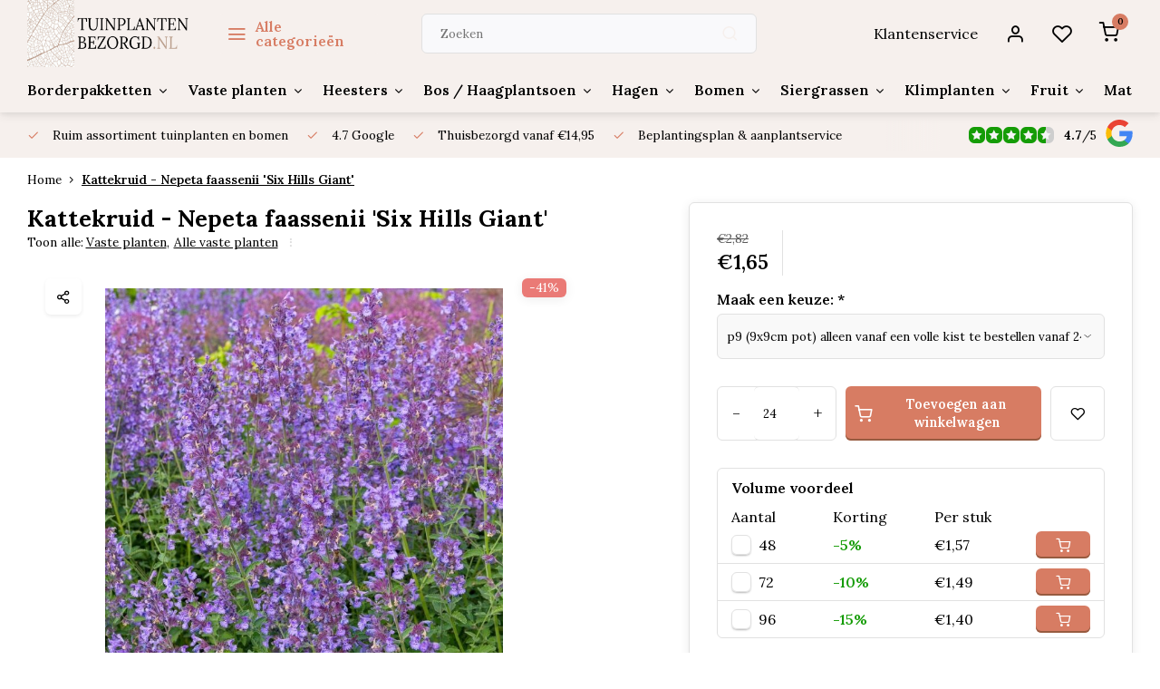

--- FILE ---
content_type: text/html;charset=utf-8
request_url: https://www.tuinplantenbezorgd.nl/kattekruid-nepeta-faassenii-six-hills-giant.html
body_size: 31098
content:
<!DOCTYPE html><html lang="nl"><head><meta charset="utf-8"/><!-- [START] 'blocks/head.rain' --><!--

  (c) 2008-2026 Lightspeed Netherlands B.V.
  http://www.lightspeedhq.com
  Generated: 25-01-2026 @ 08:03:28

--><link rel="canonical" href="https://www.tuinplantenbezorgd.nl/kattekruid-nepeta-faassenii-six-hills-giant.html"/><link rel="alternate" href="https://www.tuinplantenbezorgd.nl/index.rss" type="application/rss+xml" title="Nieuwe producten"/><link href="https://cdn.webshopapp.com/assets/cookielaw.css?2025-02-20" rel="stylesheet" type="text/css"/><meta name="robots" content="noodp,noydir"/><meta name="google-site-verification" content="google-site-verification=nWJU9K1an16BNF-XCESNWbxfIHFKLqV7W6AQfj6UMjY"/><meta name="google-site-verification" content="fbq(&#039;track&#039;"/><meta name="google-site-verification" content="&#039;ViewContent&#039;"/><meta name="google-site-verification" content="{"/><meta name="google-site-verification" content="content_ids: [&#039;123&#039;]"/><meta name="google-site-verification" content="// &#039;REQUIRED&#039;: array of product IDs"/><meta name="google-site-verification" content="content_type: &#039;product&#039;"/><meta name="google-site-verification" content="// RECOMMENDED: Either product or product_group based on the content_ids or contents being passed."/><meta name="google-site-verification" content="});"/><meta property="og:url" content="https://www.tuinplantenbezorgd.nl/kattekruid-nepeta-faassenii-six-hills-giant.html?source=facebook"/><meta property="og:site_name" content="Tuinplantenbezorgd.nl"/><meta property="og:title" content="Nepeta faassenii &#039;Six Hills Giant&#039;  | Tuinplantenbezorgd.nl"/><meta property="og:description" content="Kattekruid (Nepeta faassenii &#039;Six Hills Giant&#039; ) | Vlinderplanten kopen? Bekijk ons assortiment online | Tuinplantenbezorgd.nl"/><meta property="og:image" content="https://cdn.webshopapp.com/shops/347790/files/425079991/kattekruid-nepeta-faassenii-six-hills-giant.jpg"/><script><!-- Meta Pixel Code --><script>
!function(f,b,e,v,n,t,s)
{if(f.fbq)return;n=f.fbq=function(){n.callMethod?
n.callMethod.apply(n,arguments):n.queue.push(arguments)};
if(!f._fbq)f._fbq=n;n.push=n;n.loaded=!0;n.version='2.0';
n.queue=[];t=b.createElement(e);t.async=!0;
t.src=v;s=b.getElementsByTagName(e)[0];
s.parentNode.insertBefore(t,s)}(window, document,'script',
'https://connect.facebook.net/en_US/fbevents.js');
fbq('init', '200251563090543');
fbq('track', 'PageView');
</script><noscript><img height="1" width="1" style="display:none"
src="https://www.facebook.com/tr?id=200251563090543&ev=PageView&noscript=1"
/></noscript><!-- End Meta Pixel Code --></script><script>
(function(w,d,s,l,i){w[l]=w[l]||[];w[l].push({'gtm.start':
new Date().getTime(),event:'gtm.js'});var f=d.getElementsByTagName(s)[0],
j=d.createElement(s),dl=l!='dataLayer'?'&l='+l:'';j.async=true;j.src=
'https://www.googletagmanager.com/gtm.js?id='+i+dl;f.parentNode.insertBefore(j,f);
})(window,document,'script','dataLayer','GTM-PT3W84DM');
</script><script src="https://www.googletagmanager.com/gtag/js?id=AW-11124284010"></script><script>
window.dataLayer = window.dataLayer || [];
    function gtag(){dataLayer.push(arguments);}
    gtag('js', new Date());

    gtag('config', 'AW-11124284010');
</script><script>
// Script to set canonical URL for paginated pages
(function() {
        // Function to check if URL contains pagination
        function hasPageParam() {
                return window.location.pathname.includes('page');
        }

        // Function to get current full URL
        function getCurrentURL() {
                return window.location.href.split('#')[0]; // Remove hash if present
        }

        // Function to update or create canonical tag
        function updateCanonical() {
                if (!hasPageParam()) {
                      return; // Don't modify non-paginated pages
                }

                // Look for existing canonical tag
                let canonical = document.querySelector('link[rel="canonical"]');
                const currentURL = getCurrentURL();

                if (canonical) {
                      // Update existing canonical
                      canonical.setAttribute('href', currentURL);
                } else {
                      // Create new canonical if none exists
                      canonical = document.createElement('link');
                      canonical.setAttribute('rel', 'canonical');
                      canonical.setAttribute('href', currentURL);
                      document.head.appendChild(canonical);
                }
        }

        // Run when DOM is ready
        if (document.readyState === 'loading') {
                document.addEventListener('DOMContentLoaded', updateCanonical);
        } else {
                updateCanonical();
        }

        // Also handle dynamic navigation (if applicable)
        window.addEventListener('popstate', updateCanonical);
})();
</script><script>
// Script to modify NewsArticle schema to BlogPosting
(function() {
        function modifySchemaType() {
                // Find all script tags with type application/ld+json
                const schemaTags = document.querySelectorAll('script[type="application/ld+json"]');

                schemaTags.forEach(tag => {
                      try {
                          // Parse the JSON content
                          let schema = JSON.parse(tag.textContent);

                          // Function to recursively modify the schema
                          function modifyNewsArticle(obj) {
                              if (typeof obj !== 'object' || obj === null) {
                                  return obj;
                              }

                              // If array, process each element
                              if (Array.isArray(obj)) {
                                  return obj.map(item => modifyNewsArticle(item));
                              }

                              // Check and modify @type
                              if (obj['@type'] === 'NewsArticle') {
                                  obj['@type'] = 'BlogPosting';
                              }

                              // Process all nested objects
                              for (let key in obj) {
                                  if (obj.hasOwnProperty(key)) {
                                      obj[key] = modifyNewsArticle(obj[key]);
                                  }
                              }

                              return obj;
                          }

                          // Modify the schema
                          schema = modifyNewsArticle(schema);

                          // Update the tag content
                          tag.textContent = JSON.stringify(schema, null, 2);

                      } catch (error) {
                          console.warn('Error processing schema:', error);
                      }
                });
        }

        // Run when DOM is ready
        if (document.readyState === 'loading') {
                document.addEventListener('DOMContentLoaded', modifySchemaType);
        } else {
                modifySchemaType();
        }
})();
</script><script>
// Meta Title Replace
document.addEventListener('DOMContentLoaded', function() {
        function fixTitle() {
                var title = document.title;
                
                // First handle duplicate if exists
                if (title.includes('| Tuinplantenbezorgd.nl - Tuinplantenbezorgd.nl')) {
                      title = title.replace(' - Tuinplantenbezorgd.nl', '');
                      document.title = title;
                      
                      // Update og:title if it exists
                      var ogTitle = document.querySelector('meta[property="og:title"]');
                      if (ogTitle) {
                          ogTitle.setAttribute('content', title);
                      }
                      console.log('Removed duplicate company name:', title);
                      return; // Exit after fixing duplicate
                }
                
                // If no duplicate, only remove company name if title is too long
                if (title.length > 60 && title.includes('- Tuinplantenbezorgd.nl')) {
                      title = title.replace(' - Tuinplantenbezorgd.nl', '');
                      document.title = title;
                      
                      // Update og:title if it exists
                      var ogTitle = document.querySelector('meta[property="og:title"]');
                      if (ogTitle) {
                          ogTitle.setAttribute('content', title);
                      }
                      console.log('Removed company name due to length:', title);
                }
        }

        // Run the fix
        fixTitle();
});

// Also try immediately
(function() {
        var title = document.title;
        
        // First handle duplicate if exists
        if (title.includes('| Tuinplantenbezorgd.nl - Tuinplantenbezorgd.nl')) {
                title = title.replace(' - Tuinplantenbezorgd.nl', '');
                document.title = title;
                
                // Update og:title if it exists
                var ogTitle = document.querySelector('meta[property="og:title"]');
                if (ogTitle) {
                      ogTitle.setAttribute('content', title);
                }
                console.log('Removed duplicate company name immediately:', title);
                return; // Exit after fixing duplicate
        }
        
        // If no duplicate, only remove company name if title is too long
        if (title.length > 60 && title.includes('- Tuinplantenbezorgd.nl')) {
                title = title.replace(' - Tuinplantenbezorgd.nl', '');
                document.title = title;
                
                // Update og:title if it exists
                var ogTitle = document.querySelector('meta[property="og:title"]');
                if (ogTitle) {
                      ogTitle.setAttribute('content', title);
                }
                console.log('Removed company name due to length immediately:', title);
        }
})();
</script><script>
// SD ItemList
document.addEventListener('DOMContentLoaded', function() {
        // Find all product links within the products grid
        const productLinks = document.querySelectorAll('.products-area .item .item-name');
        
        if (productLinks.length > 0) {
                // Create the schema
                const schema = {
                      "@context": "https://schema.org",
                      "@type": "ItemList",
                      "itemListElement": []
                };
                
                // Add each product to the schema
                productLinks.forEach((link, index) => {
                      schema.itemListElement.push({
                          "@type": "ListItem",
                          "position": index + 1,
                          "url": link.href
                      });
                });
                
                // Create and inject the script tag
                const script = document.createElement('script');
                script.type = 'application/ld+json';
                script.textContent = JSON.stringify(schema, null, 2);
                document.head.appendChild(script);
                
                console.log('Generated ItemList schema with', productLinks.length, 'products');
        }
});
</script><script>
// AggregateRating
document.addEventListener('DOMContentLoaded', function() {
        // Zoek alle script tags met type application/ld+json
        var scripts = document.querySelectorAll('script[type="application/ld+json"]');
        
        scripts.forEach(function(script) {
                try {
                      var data = JSON.parse(script.textContent);
                      
                      // Controleer of het een array is en of het eerste object een aggregateRating heeft
                      if (Array.isArray(data) && data[0] && data[0].aggregateRating) {
                          // Vervang de aggregateRating en voeg reviews toe
                          data[0].aggregateRating = {
                              "@type": "AggregateRating",
                              "ratingValue": "4.7",
                              "bestRating": "5",
                              "worstRating": "1",
                              "ratingCount": "43",
                              "reviewCount": "43"
                          };
                          
                          data[0].review = [
                              {
                                  "@type": "Review",
                                  "author": {
                                      "@type": "Person",
                                      "name": "Jan van Drooge"
                                  },
                                  "datePublished": "2024-05-17",
                                  "reviewBody": "Zoals altijd weer zeer tevreden over het plantgoed. Ik haal het meestal op, omdat ik er toch langsrij na het werk, maar bij grotere aantallen / formaten wordt het net zo goed bezorgd!",
                                  "reviewRating": {
                                      "@type": "Rating",
                                      "ratingValue": "5",
                                      "bestRating": "5",
                                      "worstRating": "1"
                                  }
                              },
                              {
                                  "@type": "Review",
                                  "author": {
                                      "@type": "Person",
                                      "name": "Frans Kornaat"
                                  },
                                  "datePublished": "2024-11-17",
                                  "reviewBody": "Zeer goede service, mooie planten en voor een hele scherpe prijs. Wordt keurig verpakt en volgens afspraak geleverd. Zeer zeker aan te bevelen!",
                                  "reviewRating": {
                                      "@type": "Rating",
                                      "ratingValue": "5",
                                      "bestRating": "5",
                                      "worstRating": "1"
                                  }
                              },
                              {
                                  "@type": "Review",
                                  "author": {
                                      "@type": "Person",
                                      "name": "Claudia Aelmans"
                                  },
                                  "datePublished": "2025-01-17",
                                  "reviewBody": "Goed bedrijf. Fijne info en planten zijn mooi",
                                  "reviewRating": {
                                      "@type": "Rating",
                                      "ratingValue": "5",
                                      "bestRating": "5",
                                      "worstRating": "1"
                                  }
                              }
                          ];
                          
                          // Update de script tag met de nieuwe data
                          script.textContent = JSON.stringify(data, null, 2);
                      }
                } catch (e) {
                      console.error('Error parsing JSON-LD:', e);
                }
        });
});
</script><script>
// Adding OG Data
(function() {
        // Verbeterde functie om beter onderscheid te maken tussen paginatypes
        function detectPageType() {
                var path = window.location.pathname;
                
                // Check of het een gepagineerde PLP pagina is (zoals /page3.html)
                var isPaginatedPlp = path.match(/\/page\d+\.html$/i) !== null;
                
                // Als het een gepagineerde PLP is, behandel het als een normale PLP (geen product)
                if (isPaginatedPlp) {
                      return {
                          isProduct: false,
                          isPlp: true
                      };
                }
                
                // Check of het een productdetailpagina is (eindigt op .html maar is geen gepagineerde pagina)
                var isProductDetailPage = path.endsWith('.html') && 
                                           !path.includes('/blog/') && 
                                           !path.includes('/service/');
                
                return {
                      isProduct: isProductDetailPage,
                      isPlp: !isProductDetailPage && (
                          document.querySelector('.page-container.collection') !== null || 
                          document.querySelector('.products-area') !== null
                      )
                };
        }
        
        // Haal het paginatype op
        var pageType = detectPageType();
        var isProduct = pageType.isProduct;
        var isPlp = pageType.isPlp;
        
        // 1. Stel og:type in op basis van paginatype
        var ogType = document.querySelector('meta[property="og:type"]');
        if (!ogType) {
                ogType = document.createElement('meta');
                ogType.setAttribute('property', 'og:type');
                ogType.setAttribute('content', isProduct ? 'product' : 'website');
                document.head.appendChild(ogType);
        } else {
                ogType.setAttribute('content', isProduct ? 'product' : 'website');
        }
        
        // 2. Fix og:url, gebruik huidige URL voor gepagineerde pagina's, canonical voor de rest
        var path = window.location.pathname;
        var isPaginatedPage = path.match(/\/page\d+\.html$/i) !== null;
        
        // Bepaal de juiste URL om te gebruiken
        var urlToUse;
        
        if (isPaginatedPage) {
                // Voor gepagineerde pagina's, gebruik de actuele URL
                urlToUse = window.location.href;
        } else {
                // Voor andere pagina's, gebruik de canonical URL indien beschikbaar
                var canonical = document.querySelector('link[rel="canonical"]');
                urlToUse = canonical ? canonical.getAttribute('href') : window.location.href;
        }
        
        // Update of voeg de og:url meta tag toe
        var ogUrl = document.querySelector('meta[property="og:url"]');
        if (ogUrl) {
                ogUrl.setAttribute('content', urlToUse);
        } else {
                ogUrl = document.createElement('meta');
                ogUrl.setAttribute('property', 'og:url');
                ogUrl.setAttribute('content', urlToUse);
                document.head.appendChild(ogUrl);
        }
        
        console.log('[OG Fix] og:url ingesteld op: ' + urlToUse);
        
        // 3. Fix og:image alleen voor niet-productpagina's wanneer deze ontbreekt
        if (!isProduct) {
                var ogImage = document.querySelector('meta[property="og:image"]');
                var hasValidOgImage = ogImage && ogImage.getAttribute('content') && ogImage.getAttribute('content').trim() !== '';
                
                if (!hasValidOgImage) {
                      // Wacht tot de DOM geladen is om elementen te kunnen vinden
                      document.addEventListener('DOMContentLoaded', function() {
                          var imgSrc = findFirstImage();
                          if (imgSrc) {
                              setOgImage(imgSrc, ogImage);
                          } else {
                              console.log('[OG Fix] Geen geschikte afbeelding gevonden voor og:image (DOMContentLoaded)');
                          }
                      });
                      
                      // Probeer ook direct voor sneller resultaat (zonder te wachten op DOMContentLoaded)
                      var imgSrc = findFirstImage();
                      if (imgSrc) {
                          setOgImage(imgSrc, ogImage);
                      }
                }
        }
        
        // Helper functie om og:image in te stellen
        function setOgImage(imgSrc, ogImage) {
                // Controleer of het een relatieve URL is en maak absoluut indien nodig
                if (!imgSrc.match(/^https?:\/\//i)) {
                      var baseUrl = window.location.protocol + '//' + window.location.host;
                      imgSrc = imgSrc.startsWith('/') ? baseUrl + imgSrc : baseUrl + '/' + imgSrc;
                }
                
                // Vervang thumbnail afmetingen door grotere afmetingen indien mogelijk
                imgSrc = imgSrc.replace(/\/\d+x\d+x\d+\//, '/1200x1200x2/');
                
                if (ogImage) {
                      ogImage.setAttribute('content', imgSrc);
                } else {
                      ogImage = document.createElement('meta');
                      ogImage.setAttribute('property', 'og:image');
                      ogImage.setAttribute('content', imgSrc);
                      document.head.appendChild(ogImage);
                }
                
                console.log('[OG Fix] og:image ingesteld op: ' + imgSrc);
        }
        
        // Functie om de eerste bruikbare afbeelding te vinden op een pagina
        function findFirstImage() {
                // Detecteren of het een catalog pagina is met subcategorieën
                var isCatalogPage = document.querySelector('.page-container.catalog') !== null || 
                                       document.querySelector('.category-area') !== null;
                
                // We gebruiken hier de al gedetecteerde isPlp variabele
                
                if (isCatalogPage) {
                      // Zoek de eerste afbeelding in een subcategorie banner
                      return findFirstCategoryImage();
                } else if (isPlp) {
                      // Zoek de eerste product afbeelding
                      return findFirstProductImage();
                }
                
                // Fallback: probeer beide methoden als automatische detectie niet werkt
                var imgSrc = findFirstCategoryImage() || findFirstProductImage();
                return imgSrc;
        }
        
        // Functie om de eerste subcategorie afbeelding te vinden
        function findFirstCategoryImage() {
                // Verschillende mogelijke selectors voor subcategorie afbeeldingen
                var selectors = [
                      // Typische subcategorie banners
                      '.category-area .banner img[src]:not([src*="blank.gif"])',
                      '.banner img[src]:not([src*="blank.gif"])',
                      '.category img[src]:not([src*="blank.gif"])',
                      
                      // Fallback voor andere structuren
                      '.catalog-item img[src]:not([src*="blank.gif"])',
                      '.category-grid img[src]:not([src*="blank.gif"])',
                      '.category-list img[src]:not([src*="blank.gif"])'
                ];
                
                // Probeer elke selector tot we een geldige afbeelding vinden
                for (var i = 0; i < selectors.length; i++) {
                      var img = document.querySelector(selectors[i]);
                      if (img && img.getAttribute('src') && !isLazyLoadingPlaceholder(img)) {
                          return img.getAttribute('src');
                      }
                }
                
                // Geen afbeelding gevonden met de basisselectors, probeer data-src attributen
                var lazyImg = document.querySelector('.category-area img[data-src]:not([data-src*="blank.gif"])');
                if (lazyImg && lazyImg.getAttribute('data-src')) {
                      return lazyImg.getAttribute('data-src');
                }
                
                return null;
        }
        
        // Functie om de eerste productafbeelding te vinden
        function findFirstProductImage() {
                // Vind het eerste productitem in de lijst
                var firstItem = document.querySelector('.products-area .item.is_grid');
                if (!firstItem) return null;
                
                // 1. Probeer eerst de s-img (primaire) afbeelding binnen het eerste item
                var sImg = firstItem.querySelector('.s-img img');
                if (sImg && sImg.getAttribute('src') && !isLazyLoadingPlaceholder(sImg)) {
                      return sImg.getAttribute('src');
                }
                
                // 2. Probeer daarna de m-img afbeelding binnen picture element
                var mImgInPicture = firstItem.querySelector('.m-img picture img');
                if (mImgInPicture && mImgInPicture.getAttribute('src') && !isLazyLoadingPlaceholder(mImgInPicture)) {
                      return mImgInPicture.getAttribute('src');
                }
                
                // 3. Probeer direct m-img afbeelding
                var mImg = firstItem.querySelector('.m-img img');
                if (mImg && mImg.getAttribute('src') && !isLazyLoadingPlaceholder(mImg)) {
                      return mImg.getAttribute('src');
                }
                
                // 4. Probeer data-src attribuut voor lazy-loaded afbeeldingen die nog niet geladen zijn
                var lazyImg = firstItem.querySelector('img[data-src]');
                if (lazyImg && lazyImg.getAttribute('data-src') && !lazyImg.getAttribute('data-src').includes('blank.gif')) {
                      return lazyImg.getAttribute('data-src');
                }
                
                // 5. Als laatste optie, doorzoek alle img elementen in het eerste item
                var allImages = firstItem.querySelectorAll('img');
                for (var i = 0; i < allImages.length; i++) {
                      if (allImages[i].getAttribute('src') && !isLazyLoadingPlaceholder(allImages[i])) {
                          return allImages[i].getAttribute('src');
                      }
                }
                
                return null;
        }
        
        // Controleren of een afbeelding een lazy-loading placeholder is
        function isLazyLoadingPlaceholder(imgElement) {
                if (!imgElement || !imgElement.getAttribute('src')) return true;
                
                var src = imgElement.getAttribute('src');
                
                // Controleer verschillende vormen van placeholders
                return src.includes('blank.gif') || 
                         src.includes('placeholder') || 
                         src.includes('loading.gif') || 
                         src.endsWith('transparent.png') ||
                         src.includes('assets/blank.gif');
        }
        
        console.log('[OG Fix] Pagina gedetecteerd als: ' + (isProduct ? 'product' : (isPlp ? 'product listing' : 'website')));
})();
</script><script>
// Script to set structured data for PLP's
(function() {
        // Flag to track if the script has run
        let hasRun = false;
        
        // Function to initialize structured data
        function initStructuredData() {
                // Prevent running multiple times
                if (hasRun) return;
                hasRun = true;
                
                // Skip product detail pages (ends with .html but doesn't contain 'page')
                if (window.location.pathname.endsWith('.html') && !window.location.pathname.includes('/page')) return;

                // Skip home page
                if (window.location.pathname === '/') return;

                // Detect if it's a catalog listing page
                const isCatalogPage = document.querySelector('.page-container.catalog') !== null;

                // Detect if it's a product listing page
                const isProductListingPage = document.querySelector('.page-container.collection') !== null;

                // Find existing LD+JSON scripts
                const existingLdJsonScripts = document.querySelectorAll('script[type="application/ld+json"]');
                const lastExistingScript = existingLdJsonScripts.length > 0 ? 
                      existingLdJsonScripts[existingLdJsonScripts.length - 1] : null;

                // Handle Catalog Pages
                if (isCatalogPage) {
                      const catalogElements = document.querySelectorAll('.category-area .banner');
                      if (catalogElements.length === 0) return;

                      const pageTitle = document.querySelector('.collection-title h1')?.textContent || 'Catalog Listing';
                      const pageUrl = window.location.href;
                      const pageDescription = document.querySelector('.at-bottom.cat-description .content')?.textContent || pageTitle;
                      const numberOfSubcategories = catalogElements.length;

                      const catalogSchema = {
                          "@context": "https://schema.org",
                          "@type": "WebPage",
                          "name": pageTitle,
                          "description": pageDescription,
                          "url": pageUrl,
                          "mainEntity": {
                              "@type": "WebPageElement",
                              "name": "Subcategory Listing",
                              "description": `Subcategories for ${pageTitle}`,
                              "numberOfSubcategories": numberOfSubcategories
                          }
                      };

                      addSchemaToPage(catalogSchema, lastExistingScript);
                } 
                // Handle Product Listing Pages
                else if (isProductListingPage) {
                      const productElements = document.querySelectorAll('.products-area .item');
                      if (productElements.length === 0) return;

                      const pageTitle = document.querySelector('.collection-title h1')?.textContent || 'Product Collectie';
                      const pageUrl = window.location.href;

                      // Create Product Collection Schema
                      const productCollectionSchema = {
                          "@context": "https://schema.org",
                          "@type": "ProductCollection",
                          "name": pageTitle,
                          "description": document.querySelector('.collection-content .description')?.textContent || pageTitle,
                          "url": pageUrl
                      };

                      // Add collection schema
                      addSchemaToPage(productCollectionSchema, lastExistingScript);

                      // Create Product Schemas - with improved image and URL handling
                      const productSchemas = Array.from(productElements).map(productEl => {
                          const productHandle = productEl.dataset.handle;
                          if (!productHandle) return null;

                          // Extract data from the item
                          const productName = productEl.querySelector('.item-name')?.textContent || '';
                          
                          // Improved image extraction
                          let imageUrl = extractProductImage(productEl);
                          
                          // Improved price extraction
                          const priceElement = productEl.querySelector('.item-price span[class^="reg_p"]');
                          const priceText = priceElement ? priceElement.textContent.replace('...', '').trim() : '';
                          const price = parseFloat(priceText.replace('€', '').replace(',', '.')) || 0;

                          // Create correct product URL from handle (fixing the duplication bug)
                          const productUrl = createProductUrl(productHandle);

                          // Only return valid products with images
                          if (!productName || !imageUrl) return null;

                          return {
                              "@context": "https://schema.org",
                              "@type": "Product",
                              "name": productName,
                              "image": imageUrl,
                              "description": `Koop ${productName} bij Tuinplantenbezorgd.nl!`,
                              "offers": {
                                  "@type": "Offer",
                                  "priceCurrency": "EUR",
                                  "price": price,
                                  "availability": "https://schema.org/InStock",
                                  "url": productUrl
                              }
                          };
                      }).filter(Boolean);

                      // Add products schema
                      if (productSchemas.length > 0) {
                          addSchemaToPage(productSchemas, lastExistingScript);
                      }
                }
        }

        // Helper function to extract product image with improved reliability
        function extractProductImage(productEl) {
                // Try to get image from different possible sources
                const imgElement = productEl.querySelector('.item-image-container img');
                if (!imgElement) return '';
                
                // First check data-srcset (higher quality images)
                if (imgElement.dataset.srcset) {
                      const srcsetUrls = imgElement.dataset.srcset.split(',')
                          .map(src => src.trim().split(' ')[0])
                          .filter(src => src && !src.includes('blank.gif'));
                      
                      if (srcsetUrls.length > 0) {
                          // Get the largest image (usually the last one)
                          return cleanImageUrl(srcsetUrls[srcsetUrls.length - 1]);
                      }
                }
                
                // Then check data-src (lazy loading pattern)
                if (imgElement.dataset.src && !imgElement.dataset.src.includes('blank.gif')) {
                      return cleanImageUrl(imgElement.dataset.src);
                }
                
                // Fallback to src attribute
                if (imgElement.src && !imgElement.src.includes('blank.gif')) {
                      return cleanImageUrl(imgElement.src);
                }
                
                return '';
        }
        
        // Helper function to clean image URLs
        function cleanImageUrl(url) {
                if (!url) return '';
                
                // Remove size constraints from URL
                return url.replace(/\/\d+x\d+x\d+\//, '/');
        }
        
        // Helper function to create correct product URLs
        function createProductUrl(handle) {
                // Check if handle is already a full URL
                if (handle.startsWith('http')) {
                      return handle;
                }
                
                // Make sure the handle starts with a slash
                if (!handle.startsWith('/')) {
                      handle = '/' + handle;
                }
                
                // Create the URL using window.location.origin to avoid duplication
                return window.location.origin + handle;
        }
        
        // Helper function to add schema to the page
        function addSchemaToPage(schemaData, referenceNode) {
                const scriptTag = document.createElement('script');
                scriptTag.type = 'application/ld+json';
                scriptTag.textContent = JSON.stringify(schemaData);
                
                if (referenceNode && referenceNode.parentNode) {
                      referenceNode.parentNode.insertBefore(scriptTag, referenceNode.nextSibling);
                } else {
                      document.head.appendChild(scriptTag);
                }
        }

        // We'll prioritize the window.load event for more reliable image data
        window.addEventListener('load', initStructuredData);
        
        // But also run on DOMContentLoaded as a fallback, the hasRun flag will prevent duplication
        document.addEventListener('DOMContentLoaded', initStructuredData);
})();
</script><script>
// Adding Hreflang
document.addEventListener('DOMContentLoaded', function() {
        // Current page URL
        const currentUrl = window.location.href;
        
        // Create the Dutch hreflang element
        const nlHreflangTag = document.createElement('link');
        nlHreflangTag.rel = 'alternate';
        nlHreflangTag.hreflang = 'nl';
        nlHreflangTag.href = currentUrl;
        
        // Create the x-default hreflang element (also pointing to Dutch version)
        const xDefaultHreflangTag = document.createElement('link');
        xDefaultHreflangTag.rel = 'alternate';
        xDefaultHreflangTag.hreflang = 'x-default';
        xDefaultHreflangTag.href = currentUrl;
        
        // Add both to the head section
        document.head.appendChild(nlHreflangTag);
        document.head.appendChild(xDefaultHreflangTag);
});
</script><!--[if lt IE 9]><script src="https://cdn.webshopapp.com/assets/html5shiv.js?2025-02-20"></script><![endif]--><!-- [END] 'blocks/head.rain' --><script>
(function(w,d,s,l,i){w[l]=w[l]||[];w[l].push({'gtm.start':
new Date().getTime(),event:'gtm.js'});var f=d.getElementsByTagName(s)[0],
j=d.createElement(s),dl=l!='dataLayer'?'&l='+l:'';j.async=true;j.src=
'https://www.googletagmanager.com/gtm.js?id='+i+dl;f.parentNode.insertBefore(j,f);
})(window,document,'script','dataLayer','G-E6X342XDYZ');
</script><script>
   window.dataLayer = window.dataLayer || [];
   window.dataLayer.push({
     "event": "view_item",
     "ecommerce": {
      	"items": [{
          "item_id": "319",
          "item_id2": "280651503",
          "item_name": "Kattekruid - Nepeta faassenii &#039;Six Hills Giant&#039;",
          "item_name2": "Nepeta faassenii &#039;Six Hills Giant&#039;  | Tuinplantenbezorgd.nl",
          "item_brand": "",
          "item_variant": "p9 (9x9cm pot) alleen vanaf een volle kist te bestellen vanaf 24 stuks",
                    "price": '1.65',
                    "quantity": 24,
          "item_category": ""
  			}]
     }
   })
  </script><script type="text/javascript">  
  
  document.addEventListener('DOMContentLoaded', function () {
    
    $(document).on('click', '#product_configure_form button[type="submit"]', function (e) {
      if ($(this).hasClass('initial-call')) {
      	return false;
      }
      e.preventDefault();
      
      let productId = $('#product_configure_form').data('ga-id');
      let productTitle = $('#product_configure_form').data('ga-title');
      let productVariant = $(document).find('.variant_blocks .spo-list .spo-active').data('ga-variant');
      let productPrice = $('#product_configure_form').data('ga-price');
      let productQuantity = $('#product_configure_form').find('[name="quantity"]').val();
      let productCategory = $('#product_configure_form').data('ga-category');
      let totalPrice = (parseFloat(productPrice) * parseInt(productQuantity)).toFixed(2);

      
      window.dataLayer = window.dataLayer || [];
      window.dataLayer.push({
        'event': 'add_to_cart',
        'ecommerce': {
            'currency': 'eur',
            'value': totalPrice,
            'items': [{
              'item_id': productId,
              'item_name': productTitle,
              'item_variant': productTitle,
              'item_category': productCategory,
              'price': productPrice,
              'quantity': productQuantity
            }]
        }
      });
			$(this).addClass('initial-call');
    });
  });
</script><meta http-equiv="X-UA-Compatible" content="IE=edge" /><title>Nepeta faassenii &#039;Six Hills Giant&#039;  | Tuinplantenbezorgd.nl - Tuinplantenbezorgd.nl</title><meta name="description" content="Kattekruid (Nepeta faassenii &#039;Six Hills Giant&#039; ) | Vlinderplanten kopen? Bekijk ons assortiment online | Tuinplantenbezorgd.nl"><meta name="keywords" content="Kattekruid, -, Nepeta, faassenii, &#039;Six, Hills, Giant&#039;, Tuinplanten, schaduwplanten, vaste planten, borderpakketten, tuinadvies, tuintips, tuinaanleg, heesters, siergrassen, online besteld"><meta name="MobileOptimized" content="320"><meta name="HandheldFriendly" content="true"><meta name="viewport" content="width=device-width, initial-scale=1, initial-scale=1, minimum-scale=1, maximum-scale=1, user-scalable=no"><meta name="author" content="https://www.webdinge.nl/"><link rel="preload" href="https://fonts.googleapis.com/css2?family=Lora:wght@700&amp;family=Lora:wght@400;600;700;800;900&display=swap" as="style"><link rel="preconnect" href="https://fonts.googleapis.com"><link rel="preconnect" href="https://fonts.gstatic.com" crossorigin><link rel="dns-prefetch" href="https://fonts.googleapis.com"><link rel="dns-prefetch" href="https://fonts.gstatic.com" crossorigin><link href='https://fonts.googleapis.com/css2?family=Lora:wght@700&amp;family=Lora:wght@400;600;700;800;900&display=swap' rel='stylesheet'><script>
    window.CT = {
        shopId: 347790,
      	currency: 'eur',
        b2b: 0,
        knowledgebank: {
            limit: 200,
            highlight: true,
            query: ''
        },
          product_search: {
          	enabled: 0
          }
    }
</script><link rel="preconnect" href="//cdn.webshopapp.com/" crossorigin><link rel="dns-prefetch" href="//cdn.webshopapp.com/"><link rel="preload" as="style" href="https://cdn.webshopapp.com/shops/347790/themes/184432/assets/department-v3-functions.css?20260121122121"><link rel="preload" as="style" href="https://cdn.webshopapp.com/shops/347790/themes/184432/assets/theme-department-v3.css?20260121122121"><link rel="preload" as="script" href="https://cdn.webshopapp.com/shops/347790/themes/184432/assets/department-v3-functions.js?20260121122121"><link rel="preload" as="script" href="https://cdn.webshopapp.com/shops/347790/themes/184432/assets/theme-department-v3.js?20260121122121"><link rel="preload" href="https://cdn.webshopapp.com/shops/347790/themes/184432/v/2763472/assets/slide1-mobile-image.png?20251124143217" as="image" media="(max-width: 752.99px)"><link rel="preload" href="https://cdn.webshopapp.com/shops/347790/themes/184432/v/2763471/assets/slide1-tablet-image.png?20251124141854" as="image" media="(min-width: 753px) and (max-width: 991.99px)"><link rel="preload" href="https://cdn.webshopapp.com/shops/347790/themes/184432/v/2763452/assets/slide1-image.png?20251124141839" as="image" media="(min-width: 992px)"><link rel="shortcut icon" href="https://cdn.webshopapp.com/shops/347790/themes/184432/v/2030333/assets/favicon.ico?20250217153044" type="image/x-icon" /><link rel="stylesheet" href="https://cdn.webshopapp.com/shops/347790/themes/184432/assets/department-v3-functions.css?20260121122121" /><link rel="stylesheet" href="https://cdn.webshopapp.com/shops/347790/themes/184432/assets/theme-department-v3.css?20260121122121" /><script src="https://cdn.webshopapp.com/shops/347790/themes/184432/assets/jquery-3-5-1-min.js?20260121122121"></script><script>window.WEBP_ENABLED = 0</script><script>
 window.lazySizesConfig = window.lazySizesConfig || {};
 window.lazySizesConfig.lazyClass = 'lazy';
 window.lazySizesConfig.customMedia = {
    '--small': '(max-width: 752.99px)', //mob
    '--medium': '(min-width: 753px) and (max-width: 991.99px)', // tab
    '--large': '(min-width: 992px)'
 };
 document.addEventListener('lazybeforeunveil', function(e){
    var bg = e.target.getAttribute('data-bg');
    if(bg){
        e.target.style.backgroundImage = 'url(' + bg + ')';
    }
 });
</script><script type="application/ld+json">
[
  {
    "@context": "https://schema.org/",
    "@type": "Organization",
    "url": "https://www.tuinplantenbezorgd.nl/",
    "name": "Tuinplanten en bomen kopen? Bezorgd tot in uw tuin!",
    "legalName": "Tuinplantenbezorgd.nl",
    "description": "Kattekruid (Nepeta faassenii &#039;Six Hills Giant&#039; ) | Vlinderplanten kopen? Bekijk ons assortiment online | Tuinplantenbezorgd.nl",
    "logo": "https://cdn.webshopapp.com/shops/347790/themes/184432/v/1994311/assets/logo.png?20250217153044",
    "image": "https://cdn.webshopapp.com/shops/347790/themes/184432/v/2763452/assets/slide1-image.png?20251124141839",
    "contactPoint": {
      "@type": "ContactPoint",
      "contactType": "Customer service",
      "telephone": ""
    },
    "address": {
      "@type": "PostalAddress",
      "streetAddress": "Lochemseweg 74",
      "addressLocality": "Joppe",
      "postalCode": "7215 RC",
      "addressCountry": "Nederland"
    }
    ,
    "aggregateRating": {
        "@type": "AggregateRating",
        "bestRating": "5",
        "worstRating": "1",
        "ratingValue": "4.7",
        "reviewCount": "98",
        "url":"https://g.page/r/CYXOn_FEpRe7EBM/review"
    }
      }
  ,
  {
  "@context": "https://schema.org",
  "@type": "BreadcrumbList",
    "itemListElement": [{
      "@type": "ListItem",
      "position": 1,
      "name": "Home",
      "item": "https://www.tuinplantenbezorgd.nl/"
    },        {
      "@type": "ListItem",
      "position": 2,
      "name": "Kattekruid - Nepeta faassenii &#039;Six Hills Giant&#039;",
      "item": "https://www.tuinplantenbezorgd.nl/kattekruid-nepeta-faassenii-six-hills-giant.html"
    }         ]
  }
            ,
    {
      "@context": "https://schema.org/",
      "@type": "Product", 
      "name": "Kattekruid - Nepeta faassenii &#039;Six Hills Giant&#039;",
      "url": "https://www.tuinplantenbezorgd.nl/kattekruid-nepeta-faassenii-six-hills-giant.html",
      "productID": "142129304",
            "description": "&lt;b&gt;Het minimum bestelaantal is tijdelijk 2 stuks &lt;/b&gt;Kattekruid (Nepeta faassenii &#039;Six Hills Giant&#039; ) bloeit van mei tot november met blauwe bloemen en heeft groen blad. Deze vaste plant wordt max. 50cm hoog en staat graag in de zon.",      "image": [
            "https://cdn.webshopapp.com/shops/347790/files/425079991/1500x1500x2/kattekruid-nepeta-faassenii-six-hills-giant.jpg"            ],
            "mpn": "Nepeta faassenii &#039;Six Hills Giant&#039;",      "sku": "319",      "offers": {
        "@type": "Offer",
        "price": "1.65",
        "url": "https://www.tuinplantenbezorgd.nl/kattekruid-nepeta-faassenii-six-hills-giant.html",
        "priceValidUntil": "2027-01-25",
        "priceCurrency": "EUR",
                "availability": "https://schema.org/InStock",
        "inventoryLevel": "0"
              }
          }
      ]
</script><style>.kiyoh-shop-snippets {	display: none !important;}</style></head><body><div class="main-container end-lines"><header id="header"><div class="inner-head flex1"><div class="header flex flex-align-center flex-between container"><div class="logo flex flex-align-center with-bg square "><a href="https://www.tuinplantenbezorgd.nl/" title="Tuinplantenbezorgd.nl" ><img src="https://cdn.webshopapp.com/shops/347790/themes/184432/v/2022350/assets/mobile-logo.png?20250217153044" alt="Tuinplantenbezorgd.nl"width="150" height="150"  class="visible-mobile visible-tablet" /><img src="https://cdn.webshopapp.com/shops/347790/themes/184432/v/1994311/assets/logo.png?20250217153044" alt="Tuinplantenbezorgd.nl" width="150" height="150" class="visible-desktop"/></a><a class=" all-cats btn-hover open_side" data-mposition="left" data-menu="cat_menu" href="javascript:;"><i class="icon-menu"></i><span class="visible-desktop">Alle categorieën</span></a></div><div class="search search-desk flex1 visible-desktop"><form action="https://www.tuinplantenbezorgd.nl/search/" method="get"><div class="clearable-input flex"><input type="text" name="q" class="search-query" autocomplete="off" placeholder="Zoeken" value="" x-webkit-speech/><span class="clear-search" data-clear-input><i class="icon-x"></i>Wissen</span><button type="submit" class="btn"><i class="icon-search"></i></button></div></form><div class="autocomplete dropdown-menu" role="menu"><div class="products grid grid-3 container"></div><div class="notfound">Geen producten gevonden</div><div class="more container"><a class="btn btn1" href="#">Bekijk alle resultaten<span> (0)</span></a></div></div></div><div class="tools-wrap flex flex-align-center"><div class="tool service visible-desktop"><a class="flex flex-align-center btn-hover" href="https://www.tuinplantenbezorgd.nl/service/">Klantenservice</a></div><div class="tool myacc"><a class="flex flex-align-center btn-hover open_side" href="javascript:;" data-menu="acc_login" data-mposition="right"><i class="icon-user"></i></a></div><div class="tool wishlist"><a class="flex flex-align-center btn-hover open_side" href="javascript:;" data-menu="acc_login" data-mposition="right"><i class="icon-heart"></i></a></div><div class="tool mini-cart"><a href="javascript:;" class="flex flex-column flex-align-center btn-hover open_side" data-menu="cart" data-mposition="right"><span class="i-wrap"><span class="ccnt">0</span><i class="icon-shopping-cart"></i></span></a></div></div></div><nav id="menu" class="nav list-inline menu_style1 visible-desktop"><div class="container"><ul class="menu list-inline is_no-side limit_1000"><li class="item sub simple"><a href="https://www.tuinplantenbezorgd.nl/borderpakketten/" title="Borderpakketten">Borderpakketten<i class="hidden-tab-ls icon-chevron-down"></i></a><div class="dropdown-menu"><ul class="col col_1"><li><a class="flex flex-between flex-align-center" href="https://www.tuinplantenbezorgd.nl/borderpakketten/alle-borderpakketten/" title="Alle borderpakketten">Alle borderpakketten</a></li><li><a class="flex flex-between flex-align-center" href="https://www.tuinplantenbezorgd.nl/borderpakketten/kleuren-borderpakketten/" title="Kleuren borderpakketten">Kleuren borderpakketten</a></li><li><a class="flex flex-between flex-align-center" href="https://www.tuinplantenbezorgd.nl/borderpakketten/seizoensborderpakketten/" title="Seizoensborderpakketten">Seizoensborderpakketten</a></li><li><a class="flex flex-between flex-align-center" href="https://www.tuinplantenbezorgd.nl/borderpakketten/thema-borderpakketten/" title="Thema borderpakketten">Thema borderpakketten</a></li><li><a class="flex flex-between flex-align-center" href="https://www.tuinplantenbezorgd.nl/borderpakketten/standplaats-borderpakketten/" title="Standplaats borderpakketten">Standplaats borderpakketten</a></li><li><a class="flex flex-between flex-align-center" href="https://www.tuinplantenbezorgd.nl/borderpakketten/borderpakketten-met-eetbare-planten/" title="Borderpakketten met eetbare planten">Borderpakketten met eetbare planten</a></li><li><a class="flex flex-between flex-align-center" href="https://www.tuinplantenbezorgd.nl/borderpakketten/onderhoudsvriendelijke-borderpakketten/" title="Onderhoudsvriendelijke borderpakketten">Onderhoudsvriendelijke borderpakketten</a></li><li><a class="flex flex-between flex-align-center" href="https://www.tuinplantenbezorgd.nl/borderpakketten/tuinhaag-plantenpakket/" title="Tuinhaag plantenpakket">Tuinhaag plantenpakket</a></li><li><a class="flex flex-between flex-align-center" href="https://www.tuinplantenbezorgd.nl/borderpakketten/bijen-en-vlindertuin-borderpakketten/" title="Bijen- en vlindertuin borderpakketten">Bijen- en vlindertuin borderpakketten</a></li></ul></div></li><li class="item sub simple"><a href="https://www.tuinplantenbezorgd.nl/vaste-planten/" title="Vaste planten">Vaste planten<i class="hidden-tab-ls icon-chevron-down"></i></a><div class="dropdown-menu"><ul class="col col_3"><li><a class="flex flex-between flex-align-center" href="https://www.tuinplantenbezorgd.nl/vaste-planten/alle-vaste-planten/" title="Alle vaste planten">Alle vaste planten</a></li><li><a class="flex flex-between flex-align-center" href="https://www.tuinplantenbezorgd.nl/vaste-planten/borderpakketten-vaste-planten/" title="Borderpakketten vaste planten">Borderpakketten vaste planten</a></li><li><a class="flex flex-between flex-align-center" href="https://www.tuinplantenbezorgd.nl/vaste-planten/wintergroene-vaste-planten-11867502/" title="Wintergroene vaste planten">Wintergroene vaste planten</a></li><li><a class="flex flex-between flex-align-center" href="https://www.tuinplantenbezorgd.nl/vaste-planten/bodembedekkers/" title="Bodembedekkers">Bodembedekkers</a></li><li><a class="flex flex-between flex-align-center" href="https://www.tuinplantenbezorgd.nl/vaste-planten/plantenmatten-van-bodembedekkers/" title="Plantenmatten van Bodembedekkers">Plantenmatten van Bodembedekkers</a></li><li><a class="flex flex-between flex-align-center" href="https://www.tuinplantenbezorgd.nl/vaste-planten/groenblijvende-bodembedekkers/" title="Groenblijvende bodembedekkers">Groenblijvende bodembedekkers</a></li><li><a class="flex flex-between flex-align-center" href="https://www.tuinplantenbezorgd.nl/vaste-planten/bijenplanten/" title="Bijenplanten">Bijenplanten</a></li><li><a class="flex flex-between flex-align-center" href="https://www.tuinplantenbezorgd.nl/vaste-planten/rotsplanten-11867510/" title="Rotsplanten">Rotsplanten</a></li><li><a class="flex flex-between flex-align-center" href="https://www.tuinplantenbezorgd.nl/vaste-planten/schaduwplanten/" title="Schaduwplanten">Schaduwplanten</a></li><li><a class="flex flex-between flex-align-center" href="https://www.tuinplantenbezorgd.nl/vaste-planten/kruidenplanten/" title="Kruidenplanten">Kruidenplanten</a></li><li><a class="flex flex-between flex-align-center" href="https://www.tuinplantenbezorgd.nl/vaste-planten/herfstbloeiers/" title="Herfstbloeiers">Herfstbloeiers</a></li><li><a class="flex flex-between flex-align-center" href="https://www.tuinplantenbezorgd.nl/vaste-planten/voorjaarsbloeiers/" title="Voorjaarsbloeiers">Voorjaarsbloeiers</a></li><li><a class="flex flex-between flex-align-center" href="https://www.tuinplantenbezorgd.nl/vaste-planten/zomerbloeiers-11867495/" title="Zomerbloeiers">Zomerbloeiers</a></li><li><a class="flex flex-between flex-align-center" href="https://www.tuinplantenbezorgd.nl/vaste-planten/oeverplanten/" title="Oeverplanten">Oeverplanten</a></li><li><a class="flex flex-between flex-align-center" href="https://www.tuinplantenbezorgd.nl/vaste-planten/varens/" title="Varens">Varens</a></li><li><a class="flex flex-between flex-align-center" href="https://www.tuinplantenbezorgd.nl/vaste-planten/zaden/" title="Zaden">Zaden</a></li><li><a class="flex flex-between flex-align-center" href="https://www.tuinplantenbezorgd.nl/vaste-planten/stokroos-alcea/" title="Stokroos (Alcea)">Stokroos (Alcea)</a></li><li><a class="flex flex-between flex-align-center" href="https://www.tuinplantenbezorgd.nl/vaste-planten/anemoon-anemone/" title="Anemoon (Anemone)">Anemoon (Anemone)</a></li><li><a class="flex flex-between flex-align-center" href="https://www.tuinplantenbezorgd.nl/vaste-planten/akelei-aquilegia/" title="Akelei (Aquilegia)">Akelei (Aquilegia)</a></li><li><a class="flex flex-between flex-align-center" href="https://www.tuinplantenbezorgd.nl/vaste-planten/herfstaster-aster/" title="Herfstaster (Aster)">Herfstaster (Aster)</a></li><li><a class="flex flex-between flex-align-center" href="https://www.tuinplantenbezorgd.nl/vaste-planten/klokjesbloem-campanula/" title="Klokjesbloem (Campanula )">Klokjesbloem (Campanula )</a></li><li><a class="flex flex-between flex-align-center" href="https://www.tuinplantenbezorgd.nl/vaste-planten/zonnehoed-echinacea-rudbeckia/" title="Zonnehoed (Echinacea/Rudbeckia)">Zonnehoed (Echinacea/Rudbeckia)</a></li><li><a class="flex flex-between flex-align-center" href="https://www.tuinplantenbezorgd.nl/vaste-planten/ooievaarsbek-geranium/" title="Ooievaarsbek (Geranium)">Ooievaarsbek (Geranium)</a></li><li><a class="flex flex-between flex-align-center" href="https://www.tuinplantenbezorgd.nl/vaste-planten/kerstroos-helleborus/" title="Kerstroos (Helleborus)">Kerstroos (Helleborus)</a></li><li><a class="flex flex-between flex-align-center" href="https://www.tuinplantenbezorgd.nl/vaste-planten/lavendel/" title="Lavendel ">Lavendel </a></li><li><a class="flex flex-between flex-align-center" href="https://www.tuinplantenbezorgd.nl/vaste-planten/lupine-lupinus/" title="Lupine (Lupinus)">Lupine (Lupinus)</a></li><li><a class="flex flex-between flex-align-center" href="https://www.tuinplantenbezorgd.nl/vaste-planten/kattenkruid-nepeta/" title="Kattenkruid (Nepeta)">Kattenkruid (Nepeta)</a></li><li><a class="flex flex-between flex-align-center" href="https://www.tuinplantenbezorgd.nl/vaste-planten/duizendknoop-persicaria/" title="Duizendknoop (Persicaria)">Duizendknoop (Persicaria)</a></li><li><a class="flex flex-between flex-align-center" href="https://www.tuinplantenbezorgd.nl/vaste-planten/salie-salvia/" title="Salie (Salvia)">Salie (Salvia)</a></li><li><a class="flex flex-between flex-align-center" href="https://www.tuinplantenbezorgd.nl/vaste-planten/vetkruid-sedum/" title="Vetkruid (Sedum)">Vetkruid (Sedum)</a></li><li><a class="flex flex-between flex-align-center" href="https://www.tuinplantenbezorgd.nl/vaste-planten/ijzerhard-verbena/" title="IJzerhard (Verbena)">IJzerhard (Verbena)</a></li></ul></div></li><li class="item sub simple"><a href="https://www.tuinplantenbezorgd.nl/heesters/" title="Heesters">Heesters<i class="hidden-tab-ls icon-chevron-down"></i></a><div class="dropdown-menu"><ul class="col col_3"><li><a class="flex flex-between flex-align-center" href="https://www.tuinplantenbezorgd.nl/heesters/alle-struiken/" title="Alle struiken">Alle struiken</a></li><li><a class="flex flex-between flex-align-center" href="https://www.tuinplantenbezorgd.nl/heesters/vroege-voorjaarsbloeiers/" title="Vroege voorjaarsbloeiers">Vroege voorjaarsbloeiers</a></li><li><a class="flex flex-between flex-align-center" href="https://www.tuinplantenbezorgd.nl/heesters/winterbloeiers/" title="Winterbloeiers">Winterbloeiers</a></li><li><a class="flex flex-between flex-align-center" href="https://www.tuinplantenbezorgd.nl/heesters/wintergroene-bodembedekkers/" title="Wintergroene bodembedekkers">Wintergroene bodembedekkers</a></li><li><a class="flex flex-between flex-align-center" href="https://www.tuinplantenbezorgd.nl/heesters/groenblijvende-struiken/" title="Groenblijvende struiken">Groenblijvende struiken</a></li><li><a class="flex flex-between flex-align-center" href="https://www.tuinplantenbezorgd.nl/heesters/planten-op-stam/" title="Planten op stam ">Planten op stam </a></li><li><a class="flex flex-between flex-align-center" href="https://www.tuinplantenbezorgd.nl/heesters/vormheesters/" title="Vormheesters">Vormheesters</a></li><li><a class="flex flex-between flex-align-center" href="https://www.tuinplantenbezorgd.nl/heesters/tropische-planten/" title="Tropische planten">Tropische planten</a></li><li><a class="flex flex-between flex-align-center" href="https://www.tuinplantenbezorgd.nl/heesters/coniferen/" title="Coniferen">Coniferen</a></li><li><a class="flex flex-between flex-align-center" href="https://www.tuinplantenbezorgd.nl/heesters/sneeuwbal-viburnum/" title="Sneeuwbal (Viburnum)">Sneeuwbal (Viburnum)</a></li><li><a class="flex flex-between flex-align-center" href="https://www.tuinplantenbezorgd.nl/heesters/rhododendrons-en-azaleas/" title="Rhododendrons (en Azalea&#039;s)">Rhododendrons (en Azalea&#039;s)</a></li><li><a class="flex flex-between flex-align-center" href="https://www.tuinplantenbezorgd.nl/heesters/hortensia/" title="Hortensia">Hortensia</a></li><li><a class="flex flex-between flex-align-center" href="https://www.tuinplantenbezorgd.nl/heesters/rozen/" title="Rozen">Rozen</a></li><li><a class="flex flex-between flex-align-center" href="https://www.tuinplantenbezorgd.nl/heesters/heide/" title="Heide">Heide</a></li><li><a class="flex flex-between flex-align-center" href="https://www.tuinplantenbezorgd.nl/heesters/hibiscus/" title="Hibiscus">Hibiscus</a></li><li><a class="flex flex-between flex-align-center" href="https://www.tuinplantenbezorgd.nl/heesters/vlinderstruik-buddleja/" title="Vlinderstruik (Buddleja)">Vlinderstruik (Buddleja)</a></li><li><a class="flex flex-between flex-align-center" href="https://www.tuinplantenbezorgd.nl/heesters/japanse-esdoorn/" title="Japanse esdoorn">Japanse esdoorn</a></li><li><a class="flex flex-between flex-align-center" href="https://www.tuinplantenbezorgd.nl/heesters/boerenjasmijn-philadelphus/" title="Boerenjasmijn (Philadelphus)">Boerenjasmijn (Philadelphus)</a></li><li><a class="flex flex-between flex-align-center" href="https://www.tuinplantenbezorgd.nl/heesters/hazelaar-corylus/" title="Hazelaar (Corylus)">Hazelaar (Corylus)</a></li><li><a class="flex flex-between flex-align-center" href="https://www.tuinplantenbezorgd.nl/heesters/toverhazelaar-hamamelis/" title="Toverhazelaar (Hamamelis)">Toverhazelaar (Hamamelis)</a></li><li><a class="flex flex-between flex-align-center" href="https://www.tuinplantenbezorgd.nl/heesters/seringen/" title="Seringen">Seringen</a></li><li><a class="flex flex-between flex-align-center" href="https://www.tuinplantenbezorgd.nl/heesters/liguster/" title="Liguster">Liguster</a></li><li><a class="flex flex-between flex-align-center" href="https://www.tuinplantenbezorgd.nl/heesters/kardinaalsmuts-euonymus/" title="Kardinaalsmuts (Euonymus)">Kardinaalsmuts (Euonymus)</a></li><li><a class="flex flex-between flex-align-center" href="https://www.tuinplantenbezorgd.nl/heesters/skimmia/" title="Skimmia">Skimmia</a></li><li><a class="flex flex-between flex-align-center" href="https://www.tuinplantenbezorgd.nl/heesters/kornoelje-cornus/" title="Kornoelje (Cornus)">Kornoelje (Cornus)</a></li><li><a class="flex flex-between flex-align-center" href="https://www.tuinplantenbezorgd.nl/heesters/olijfwilg-eleagnus/" title="Olijfwilg (Eleagnus)">Olijfwilg (Eleagnus)</a></li><li><a class="flex flex-between flex-align-center" href="https://www.tuinplantenbezorgd.nl/heesters/forsythia/" title="Forsythia">Forsythia</a></li><li><a class="flex flex-between flex-align-center" href="https://www.tuinplantenbezorgd.nl/heesters/jeneverbes-juniperus/" title="Jeneverbes (Juniperus)">Jeneverbes (Juniperus)</a></li><li><a class="flex flex-between flex-align-center" href="https://www.tuinplantenbezorgd.nl/heesters/spierstruik-spiraea/" title="Spierstruik (Spiraea)">Spierstruik (Spiraea)</a></li><li><a class="flex flex-between flex-align-center" href="https://www.tuinplantenbezorgd.nl/heesters/camelia/" title="Camelia">Camelia</a></li><li><a class="flex flex-between flex-align-center" href="https://www.tuinplantenbezorgd.nl/heesters/kleurende-heesters/" title="Kleurende heesters">Kleurende heesters</a></li></ul></div></li><li class="item sub simple"><a href="https://www.tuinplantenbezorgd.nl/bos-haagplantsoen/" title="Bos / Haagplantsoen">Bos / Haagplantsoen<i class="hidden-tab-ls icon-chevron-down"></i></a><div class="dropdown-menu"><ul class="col col_1"><li><a class="flex flex-between flex-align-center" href="https://www.tuinplantenbezorgd.nl/bos-haagplantsoen/alle-bos-en-haagplantsoen/" title="Alle bos- en haagplantsoen">Alle bos- en haagplantsoen</a></li><li><a class="flex flex-between flex-align-center" href="https://www.tuinplantenbezorgd.nl/bos-haagplantsoen/haagplanten-haagplantsoen/" title="Haagplanten (Haagplantsoen)">Haagplanten (Haagplantsoen)</a></li><li><a class="flex flex-between flex-align-center" href="https://www.tuinplantenbezorgd.nl/bos-haagplantsoen/bomen-bosplantsoen/" title="Bomen (Bosplantsoen)">Bomen (Bosplantsoen)</a></li><li><a class="flex flex-between flex-align-center" href="https://www.tuinplantenbezorgd.nl/bos-haagplantsoen/heesters-bosplantsoen/" title="Heesters (Bosplantsoen)">Heesters (Bosplantsoen)</a></li><li><a class="flex flex-between flex-align-center" href="https://www.tuinplantenbezorgd.nl/bos-haagplantsoen/fruitplanten-bosplantsoen/" title="Fruitplanten (Bosplantsoen)">Fruitplanten (Bosplantsoen)</a></li><li><a class="flex flex-between flex-align-center" href="https://www.tuinplantenbezorgd.nl/bos-haagplantsoen/inheemse-planten-bosplantsoen/" title="Inheemse planten (bosplantsoen)">Inheemse planten (bosplantsoen)</a></li><li><a class="flex flex-between flex-align-center" href="https://www.tuinplantenbezorgd.nl/bos-haagplantsoen/plantenpakket-bosplantsoen/" title="Plantenpakket (bosplantsoen)">Plantenpakket (bosplantsoen)</a></li></ul></div></li><li class="item sub simple"><a href="https://www.tuinplantenbezorgd.nl/hagen/" title="Hagen">Hagen<i class="hidden-tab-ls icon-chevron-down"></i></a><div class="dropdown-menu"><ul class="col col_2"><li><a class="flex flex-between flex-align-center" href="https://www.tuinplantenbezorgd.nl/hagen/alle-hagen/" title="Alle hagen">Alle hagen</a></li><li><a class="flex flex-between flex-align-center" href="https://www.tuinplantenbezorgd.nl/hagen/gemengde-haag/" title="Gemengde haag ">Gemengde haag </a></li><li><a class="flex flex-between flex-align-center" href="https://www.tuinplantenbezorgd.nl/hagen/groenblijvende-hagen/" title="Groenblijvende hagen">Groenblijvende hagen</a></li><li><a class="flex flex-between flex-align-center" href="https://www.tuinplantenbezorgd.nl/hagen/bladverliezende-haagplanten/" title="Bladverliezende haagplanten">Bladverliezende haagplanten</a></li><li><a class="flex flex-between flex-align-center" href="https://www.tuinplantenbezorgd.nl/hagen/beukenhaag/" title="Beukenhaag">Beukenhaag</a></li><li><a class="flex flex-between flex-align-center" href="https://www.tuinplantenbezorgd.nl/hagen/buxus-vervanger/" title="Buxus vervanger ">Buxus vervanger </a></li><li><a class="flex flex-between flex-align-center" href="https://www.tuinplantenbezorgd.nl/hagen/portugese-laurierhaag/" title="Portugese laurierhaag">Portugese laurierhaag</a></li><li><a class="flex flex-between flex-align-center" href="https://www.tuinplantenbezorgd.nl/hagen/taxushaag/" title="Taxushaag">Taxushaag</a></li><li><a class="flex flex-between flex-align-center" href="https://www.tuinplantenbezorgd.nl/hagen/buxushaag/" title="Buxushaag">Buxushaag</a></li><li><a class="flex flex-between flex-align-center" href="https://www.tuinplantenbezorgd.nl/hagen/ligusterhaag/" title="Ligusterhaag">Ligusterhaag</a></li><li><a class="flex flex-between flex-align-center" href="https://www.tuinplantenbezorgd.nl/hagen/laurierhaag/" title="Laurierhaag">Laurierhaag</a></li><li><a class="flex flex-between flex-align-center" href="https://www.tuinplantenbezorgd.nl/meidoornhaag/" title="Meidoornhaag">Meidoornhaag</a></li><li><a class="flex flex-between flex-align-center" href="https://www.tuinplantenbezorgd.nl/hagen/haagconifeer/" title="Haagconifeer">Haagconifeer</a></li><li><a class="flex flex-between flex-align-center" href="https://www.tuinplantenbezorgd.nl/hagen/glansmispelhaag/" title="Glansmispelhaag">Glansmispelhaag</a></li><li><a class="flex flex-between flex-align-center" href="https://www.tuinplantenbezorgd.nl/hagen/ilexhaag/" title="Ilexhaag ">Ilexhaag </a></li><li><a class="flex flex-between flex-align-center" href="https://www.tuinplantenbezorgd.nl/hagen/haagbeuk/" title="Haagbeuk">Haagbeuk</a></li></ul></div></li><li class="item sub simple"><a href="https://www.tuinplantenbezorgd.nl/bomen/" title="Bomen">Bomen<i class="hidden-tab-ls icon-chevron-down"></i></a><div class="dropdown-menu"><ul class="col col_2"><li><a class="flex flex-between flex-align-center" href="https://www.tuinplantenbezorgd.nl/bomen/alle-bomen/" title="Alle bomen ">Alle bomen </a></li><li><a class="flex flex-between flex-align-center" href="https://www.tuinplantenbezorgd.nl/bomen/inheemse-bomen/" title="Inheemse bomen">Inheemse bomen</a></li><li><a class="flex flex-between flex-align-center" href="https://www.tuinplantenbezorgd.nl/bomen/goedkope-bomen/" title="Goedkope bomen">Goedkope bomen</a></li><li><a class="flex flex-between flex-align-center" href="https://www.tuinplantenbezorgd.nl/bomen/groenblijvende-bomen/" title="Groenblijvende bomen">Groenblijvende bomen</a></li><li><a class="flex flex-between flex-align-center" href="https://www.tuinplantenbezorgd.nl/bomen/compacte-bomen/" title="Compacte bomen">Compacte bomen</a></li><li><a class="flex flex-between flex-align-center" href="https://www.tuinplantenbezorgd.nl/bomen/leibomen/" title="Leibomen">Leibomen</a></li><li><a class="flex flex-between flex-align-center" href="https://www.tuinplantenbezorgd.nl/bomen/bomen-op-stam/" title="Bomen op stam">Bomen op stam</a></li><li><a class="flex flex-between flex-align-center" href="https://www.tuinplantenbezorgd.nl/bomen/fruitbomen/" title="Fruitbomen">Fruitbomen</a></li><li><a class="flex flex-between flex-align-center" href="https://www.tuinplantenbezorgd.nl/bomen/meerstammige-bomen/" title="Meerstammige bomen ">Meerstammige bomen </a></li><li><a class="flex flex-between flex-align-center" href="https://www.tuinplantenbezorgd.nl/bomen/kleurende-bomen/" title="Kleurende bomen">Kleurende bomen</a></li><li><a class="flex flex-between flex-align-center" href="https://www.tuinplantenbezorgd.nl/bomen/dakbomen/" title="Dakbomen">Dakbomen</a></li><li><a class="flex flex-between flex-align-center" href="https://www.tuinplantenbezorgd.nl/bomen/zuilbomen/" title="Zuilbomen">Zuilbomen</a></li><li><a class="flex flex-between flex-align-center" href="https://www.tuinplantenbezorgd.nl/bomen/magnolia/" title="Magnolia">Magnolia</a></li><li><a class="flex flex-between flex-align-center" href="https://www.tuinplantenbezorgd.nl/bomen/treurbomen/" title="Treurbomen">Treurbomen</a></li><li><a class="flex flex-between flex-align-center" href="https://www.tuinplantenbezorgd.nl/bomen/vijgenboom/" title="Vijgenboom">Vijgenboom</a></li><li><a class="flex flex-between flex-align-center" href="https://www.tuinplantenbezorgd.nl/bomen/esdoorn-acer/" title="Esdoorn (Acer)">Esdoorn (Acer)</a></li><li><a class="flex flex-between flex-align-center" href="https://www.tuinplantenbezorgd.nl/bomen/krentenboom-amelanchier/" title="Krentenboom (Amelanchier)">Krentenboom (Amelanchier)</a></li><li><a class="flex flex-between flex-align-center" href="https://www.tuinplantenbezorgd.nl/bomen/amberboom/" title="Amberboom">Amberboom</a></li><li><a class="flex flex-between flex-align-center" href="https://www.tuinplantenbezorgd.nl/bomen/leilinde/" title="Leilinde">Leilinde</a></li><li><a class="flex flex-between flex-align-center" href="https://www.tuinplantenbezorgd.nl/bomen/wilgenboom/" title="Wilgenboom">Wilgenboom</a></li><li><a class="flex flex-between flex-align-center" href="https://www.tuinplantenbezorgd.nl/bomen/japanse-sierkers/" title="Japanse sierkers">Japanse sierkers</a></li><li><a class="flex flex-between flex-align-center" href="https://www.tuinplantenbezorgd.nl/bomen/pijnboom-pinus/" title="Pijnboom (Pinus)">Pijnboom (Pinus)</a></li><li><a class="flex flex-between flex-align-center" href="https://www.tuinplantenbezorgd.nl/bomen/catalpa/" title="Catalpa">Catalpa</a></li><li><a class="flex flex-between flex-align-center" href="https://www.tuinplantenbezorgd.nl/bomen/beukenboom/" title="Beukenboom">Beukenboom</a></li><li><a class="flex flex-between flex-align-center" href="https://www.tuinplantenbezorgd.nl/bomen/laurierboom/" title="Laurierboom">Laurierboom</a></li><li><a class="flex flex-between flex-align-center" href="https://www.tuinplantenbezorgd.nl/bomen/goudiep-ulmus/" title="Goudiep (Ulmus)">Goudiep (Ulmus)</a></li><li><a class="flex flex-between flex-align-center" href="https://www.tuinplantenbezorgd.nl/bomen/bolacacia/" title="Bolacacia">Bolacacia</a></li></ul></div></li><li class="item sub simple"><a href="https://www.tuinplantenbezorgd.nl/siergrassen/" title="Siergrassen">Siergrassen<i class="hidden-tab-ls icon-chevron-down"></i></a><div class="dropdown-menu"><ul class="col col_2"><li><a class="flex flex-between flex-align-center" href="https://www.tuinplantenbezorgd.nl/siergrassen/alle-siergrassen/" title="Alle siergrassen">Alle siergrassen</a></li><li><a class="flex flex-between flex-align-center" href="https://www.tuinplantenbezorgd.nl/siergrassen/groenblijvende-grassen/" title="Groenblijvende grassen ">Groenblijvende grassen </a></li><li><a class="flex flex-between flex-align-center" href="https://www.tuinplantenbezorgd.nl/siergrassen/bodembedekkend-siergras/" title="Bodembedekkend siergras">Bodembedekkend siergras</a></li><li><a class="flex flex-between flex-align-center" href="https://www.tuinplantenbezorgd.nl/siergrassen/blauwgras/" title="Blauwgras">Blauwgras</a></li><li><a class="flex flex-between flex-align-center" href="https://www.tuinplantenbezorgd.nl/siergrassen/bamboe/" title="Bamboe">Bamboe</a></li><li><a class="flex flex-between flex-align-center" href="https://www.tuinplantenbezorgd.nl/siergrassen/niet-woekerende-bamboe/" title="Niet woekerende bamboe">Niet woekerende bamboe</a></li><li><a class="flex flex-between flex-align-center" href="https://www.tuinplantenbezorgd.nl/siergrassen/pampasgras-cortaderia/" title="Pampasgras (Cortaderia)">Pampasgras (Cortaderia)</a></li><li><a class="flex flex-between flex-align-center" href="https://www.tuinplantenbezorgd.nl/siergrassen/struisriet-calamagrostis/" title="Struisriet ( Calamagrostis)">Struisriet ( Calamagrostis)</a></li><li><a class="flex flex-between flex-align-center" href="https://www.tuinplantenbezorgd.nl/siergrassen/lampepoetsersgras-pennisetum/" title="Lampepoetsersgras (Pennisetum)">Lampepoetsersgras (Pennisetum)</a></li><li><a class="flex flex-between flex-align-center" href="https://www.tuinplantenbezorgd.nl/siergrassen/leliegras-liriope/" title="Leliegras (Liriope)">Leliegras (Liriope)</a></li><li><a class="flex flex-between flex-align-center" href="https://www.tuinplantenbezorgd.nl/siergrassen/olifantengras-miscanthus/" title="Olifantengras (Miscanthus)">Olifantengras (Miscanthus)</a></li><li><a class="flex flex-between flex-align-center" href="https://www.tuinplantenbezorgd.nl/siergrassen/japans-bloedgras-imperata/" title="Japans bloedgras (Imperata)">Japans bloedgras (Imperata)</a></li><li><a class="flex flex-between flex-align-center" href="https://www.tuinplantenbezorgd.nl/siergrassen/japans-berggras-hakonechloa/" title="Japans berggras (Hakonechloa)">Japans berggras (Hakonechloa)</a></li><li><a class="flex flex-between flex-align-center" href="https://www.tuinplantenbezorgd.nl/siergrassen/vedergras-stipa/" title="Vedergras (Stipa)">Vedergras (Stipa)</a></li><li><a class="flex flex-between flex-align-center" href="https://www.tuinplantenbezorgd.nl/siergrassen/zwenkgras-festuca/" title="Zwenkgras (Festuca)">Zwenkgras (Festuca)</a></li><li><a class="flex flex-between flex-align-center" href="https://www.tuinplantenbezorgd.nl/siergrassen/vingergras-panicum/" title="Vingergras (Panicum)">Vingergras (Panicum)</a></li><li><a class="flex flex-between flex-align-center" href="https://www.tuinplantenbezorgd.nl/siergrassen/pijpestrootje-molinia/" title="Pijpestrootje (Molinia)">Pijpestrootje (Molinia)</a></li><li><a class="flex flex-between flex-align-center" href="https://www.tuinplantenbezorgd.nl/siergrassen/veldbies-luzula/" title="Veldbies (Luzula)">Veldbies (Luzula)</a></li><li><a class="flex flex-between flex-align-center" href="https://www.tuinplantenbezorgd.nl/siergrassen/smele-deschampsia/" title="Smele (Deschampsia)">Smele (Deschampsia)</a></li><li><a class="flex flex-between flex-align-center" href="https://www.tuinplantenbezorgd.nl/siergrassen/slangenbaard-ophiopogon/" title="Slangenbaard (Ophiopogon)">Slangenbaard (Ophiopogon)</a></li><li><a class="flex flex-between flex-align-center" href="https://www.tuinplantenbezorgd.nl/siergrassen/zegge-carex/" title="Zegge (Carex)">Zegge (Carex)</a></li></ul></div></li><li class="item sub simple"><a href="https://www.tuinplantenbezorgd.nl/klimplanten/" title="Klimplanten">Klimplanten<i class="hidden-tab-ls icon-chevron-down"></i></a><div class="dropdown-menu"><ul class="col col_2"><li><a class="flex flex-between flex-align-center" href="https://www.tuinplantenbezorgd.nl/klimplanten/alle-klimplanten/" title="Alle klimplanten">Alle klimplanten</a></li><li><a class="flex flex-between flex-align-center" href="https://www.tuinplantenbezorgd.nl/klimplanten/groenblijvende-klimplanten/" title="Groenblijvende klimplanten">Groenblijvende klimplanten</a></li><li><a class="flex flex-between flex-align-center" href="https://www.tuinplantenbezorgd.nl/klimplanten/clematis-bosrank/" title="Clematis (Bosrank)">Clematis (Bosrank)</a></li><li><a class="flex flex-between flex-align-center" href="https://www.tuinplantenbezorgd.nl/klimplanten/blauwe-regen-wisteria/" title="Blauwe regen (Wisteria)">Blauwe regen (Wisteria)</a></li><li><a class="flex flex-between flex-align-center" href="https://www.tuinplantenbezorgd.nl/klimplanten/toscaanse-jasmijn/" title="Toscaanse jasmijn">Toscaanse jasmijn</a></li><li><a class="flex flex-between flex-align-center" href="https://www.tuinplantenbezorgd.nl/klimplanten/kamperfoelie-lonicera/" title="Kamperfoelie (Lonicera)">Kamperfoelie (Lonicera)</a></li><li><a class="flex flex-between flex-align-center" href="https://www.tuinplantenbezorgd.nl/klimplanten/passiebloem-passiflora/" title="Passiebloem (Passiflora)">Passiebloem (Passiflora)</a></li><li><a class="flex flex-between flex-align-center" href="https://www.tuinplantenbezorgd.nl/klimplanten/klimop-hedera/" title="Klimop (Hedera)">Klimop (Hedera)</a></li><li><a class="flex flex-between flex-align-center" href="https://www.tuinplantenbezorgd.nl/klimplanten/klimhortensia/" title="Klimhortensia">Klimhortensia</a></li><li><a class="flex flex-between flex-align-center" href="https://www.tuinplantenbezorgd.nl/klimplanten/wilde-wingerd/" title="Wilde wingerd">Wilde wingerd</a></li><li><a class="flex flex-between flex-align-center" href="https://www.tuinplantenbezorgd.nl/klimplanten/klimrozen/" title="Klimrozen">Klimrozen</a></li><li><a class="flex flex-between flex-align-center" href="https://www.tuinplantenbezorgd.nl/klimplanten/vuurdoorn-pyracantha/" title="Vuurdoorn (Pyracantha)">Vuurdoorn (Pyracantha)</a></li><li><a class="flex flex-between flex-align-center" href="https://www.tuinplantenbezorgd.nl/klimplanten/bruidssluier-fallopia/" title="Bruidssluier (Fallopia)">Bruidssluier (Fallopia)</a></li></ul></div></li><li class="item sub simple"><a href="https://www.tuinplantenbezorgd.nl/fruit/" title="Fruit">Fruit<i class="hidden-tab-ls icon-chevron-down"></i></a><div class="dropdown-menu"><ul class="col col_2"><li><a class="flex flex-between flex-align-center" href="https://www.tuinplantenbezorgd.nl/fruit/alle-fruit/" title="Alle fruit">Alle fruit</a></li><li><a class="flex flex-between flex-align-center" href="https://www.tuinplantenbezorgd.nl/fruit/appelbomen/" title="Appelbomen">Appelbomen</a></li><li><a class="flex flex-between flex-align-center" href="https://www.tuinplantenbezorgd.nl/fruit/perenbomen/" title="Perenbomen">Perenbomen</a></li><li><a class="flex flex-between flex-align-center" href="https://www.tuinplantenbezorgd.nl/fruit/kersenbomen/" title="Kersenbomen">Kersenbomen</a></li><li><a class="flex flex-between flex-align-center" href="https://www.tuinplantenbezorgd.nl/fruit/pruimenbomen/" title="Pruimenbomen">Pruimenbomen</a></li><li><a class="flex flex-between flex-align-center" href="https://www.tuinplantenbezorgd.nl/fruit/notenbomen/" title="Notenbomen">Notenbomen</a></li><li><a class="flex flex-between flex-align-center" href="https://www.tuinplantenbezorgd.nl/fruit/klimfruit/" title="Klimfruit ">Klimfruit </a></li><li><a class="flex flex-between flex-align-center" href="https://www.tuinplantenbezorgd.nl/fruit/leifruit/" title="Leifruit">Leifruit</a></li><li><a class="flex flex-between flex-align-center" href="https://www.tuinplantenbezorgd.nl/fruit/bessenstruiken/" title="Bessenstruiken">Bessenstruiken</a></li><li><a class="flex flex-between flex-align-center" href="https://www.tuinplantenbezorgd.nl/fruit/blauwe-bes/" title="Blauwe bes">Blauwe bes</a></li><li><a class="flex flex-between flex-align-center" href="https://www.tuinplantenbezorgd.nl/fruit/braam/" title="Braam">Braam</a></li><li><a class="flex flex-between flex-align-center" href="https://www.tuinplantenbezorgd.nl/fruit/druivenplanten/" title="Druivenplanten">Druivenplanten</a></li><li><a class="flex flex-between flex-align-center" href="https://www.tuinplantenbezorgd.nl/fruit/framboos/" title="Framboos">Framboos</a></li><li><a class="flex flex-between flex-align-center" href="https://www.tuinplantenbezorgd.nl/fruit/kiwibes/" title="Kiwibes">Kiwibes</a></li><li><a class="flex flex-between flex-align-center" href="https://www.tuinplantenbezorgd.nl/fruit/oude-fruitbomen/" title="Oude fruitbomen">Oude fruitbomen</a></li></ul></div></li><li class="item sub simple"><a href="https://www.tuinplantenbezorgd.nl/materialen/" title="Materialen">Materialen<i class="hidden-tab-ls icon-chevron-down"></i></a><div class="dropdown-menu"><ul class="col col_1"><li><a class="flex flex-between flex-align-center" href="https://www.tuinplantenbezorgd.nl/materialen/alle-tuinartikelen/" title="Alle tuinartikelen">Alle tuinartikelen</a></li><li><a class="flex flex-between flex-align-center" href="https://www.tuinplantenbezorgd.nl/materialen/potgrond/" title="Potgrond">Potgrond</a></li><li><a class="flex flex-between flex-align-center" href="https://www.tuinplantenbezorgd.nl/materialen/boomschors/" title="Boomschors">Boomschors</a></li><li><a class="flex flex-between flex-align-center" href="https://www.tuinplantenbezorgd.nl/materialen/tuinpalen/" title="Tuinpalen">Tuinpalen</a></li><li><a class="flex flex-between flex-align-center" href="https://www.tuinplantenbezorgd.nl/materialen/plantenvoeding/" title="Plantenvoeding">Plantenvoeding</a></li><li><a class="flex flex-between flex-align-center" href="https://www.tuinplantenbezorgd.nl/materialen/gazon/" title="Gazon">Gazon</a></li><li><a class="flex flex-between flex-align-center" href="https://www.tuinplantenbezorgd.nl/materialen/tuinturf/" title="Tuinturf">Tuinturf</a></li><li><a class="flex flex-between flex-align-center" href="https://www.tuinplantenbezorgd.nl/materialen/tuinmaterialen/" title="Tuinmaterialen">Tuinmaterialen</a></li></ul></div></li><li class="item simple"><a href="https://www.tuinplantenbezorgd.nl/acties/" title="ACTIES">ACTIES</a></li></ul></div></nav></div><div class="search visible-mobile visible-tablet search-mob"><form action="https://www.tuinplantenbezorgd.nl/search/" method="get"><div class="clearable-input flex"><input type="text" name="q" class="search-query" autocomplete="off" placeholder="Zoeken" value="" x-webkit-speech/><span class="clear-search" data-clear-input><i class="icon-x"></i>Wissen</span><span class="btn"><i class="icon-search"></i></span></div></form><a class="flex flex-align-center btn-hover" href="https://www.tuinplantenbezorgd.nl/service/"><i class="icon-help-circle"></i></a><a href="javascript:;" title="Vergelijk producten" class="open_side compare-trigger  hidden-desktop" data-menu="compare" data-mposition="right"><i class="icon-sliders icon_w_text"></i><span class="comp-cnt">0</span></a></div></header><div id="top"><div class="top container flex flex-align-center flex-between"><div class="usp-car swiper normal carloop_0" 
         id="carousel1998075463" 
         data-sw-items="[4,3.5,3.1,1.5]"         data-sw-auto="true"
      ><div class="swiper-wrapper"><div class="usp swiper-slide"><i class=" icon-check icon_w_text"></i><span class="usp-text">
               Ruim assortiment tuinplanten en bomen
               <span class="usp-subtext"></span></span></div><div class="usp swiper-slide"><i class=" icon-check icon_w_text"></i><span class="usp-text">
               4.7 Google
               <span class="usp-subtext"></span></span></div><div class="usp swiper-slide"><i class=" icon-check icon_w_text"></i><span class="usp-text">
               Thuisbezorgd vanaf €14,95
               <span class="usp-subtext"></span></span></div><div class="usp swiper-slide"><i class=" icon-check icon_w_text"></i><span class="usp-text">
               Beplantingsplan & aanplantservice
               <span class="usp-subtext"></span></span></div></div></div><div class="visible-desktop visible-tablet score-wrap-shadow"><div class="swipe__overlay swipe-module__overlay--end"></div><div class="shop-score review flex "><div class="item-rating flex"><span class="star icon-star-full211 on"></span><span class="star icon-star-full211 on"></span><span class="star icon-star-full211 on"></span><span class="star icon-star-full211 on"></span><span class="star icon-star-full211 semi"></span></div><div class="text"><b>4.7</b>/<em>5</em><a class="visible-desktop" href="https://g.page/r/CYXOn_FEpRe7EBM/review"><picture><img src="https://cdn.webshopapp.com/assets/blank.gif?2025-02-20" data-src="https://cdn.webshopapp.com/shops/347790/themes/184432/assets/tm-google.svg?20260121122121" alt="tm-google" width="30" height="30" class="lazy"/></picture></a></div><a class="abs-link" target="_blank" href="https://g.page/r/CYXOn_FEpRe7EBM/review"></a></div></div></div></div><link href="https://cdn.webshopapp.com/shops/347790/themes/184432/assets/product.css?20260121122121" rel="stylesheet" type='text/css' /><script src="https://cdn.webshopapp.com/shops/347790/themes/184432/assets/product.js?20260121122121"></script><div class="product-content container"><div class="art_bread_wrap flex flex-between"><div class="breadcrumb-container flex flex-align-center flex-wrap"><a class="go-back hidden-desktop" href="javascript: history.go(-1)"><i class="icon-chevron-left icon_w_text"></i>Terug</a><a class="visible-desktop " href="https://www.tuinplantenbezorgd.nl/" title="Home">Home<i class="icon-chevron-right"></i></a><a href="https://www.tuinplantenbezorgd.nl/kattekruid-nepeta-faassenii-six-hills-giant.html" class="visible-desktop active">Kattekruid - Nepeta faassenii &#039;Six Hills Giant&#039;</a></div></div><div class="flex flex-between flex-column"><div class="images item small p-carousel "><div class="header flex flex-column"><div class="title-wrap flex"><h1 class="title">Kattekruid - Nepeta faassenii &#039;Six Hills Giant&#039;</h1></div><div class="single-meta flex flex-align-center flex-wrap"><span class="brand-name visible-desktop flex flex-align-center">Toon alle:
                  <a href="https://www.tuinplantenbezorgd.nl/vaste-planten/" class="brand-name">Vaste planten<em>,</em></a><a href="https://www.tuinplantenbezorgd.nl/vaste-planten/alle-vaste-planten/" class="brand-name">Alle vaste planten</a><i class="icon_w_text text_w_icon icon-more-vertical"></i></span></div></div><div class="carousel-wrap flex flex-column "><div id="carouselMain" class="swiper-overflow"><div class="main-images swiper" data-sw-thumbs="true"><div class="label flex"><span class="discount" style="background-color:#ea7a76;"><i>-41%</i></span></div><div class="media-labels label flex visible-desktop"><div class="media-btn share"><i class="icon-share-2"></i><div class="socials flex flex-align-center"><a onclick="return !window.open(this.href,'Kattekruid - Nepeta faassenii &#039;Six Hills Giant&#039;', 'width=500,height=500')" href="https://twitter.com/intent/tweet?status=Kattekruid - Nepeta faassenii &#039;Six Hills Giant&#039;+https://www.tuinplantenbezorgd.nl/kattekruid-nepeta-faassenii-six-hills-giant.html" class="btn-round" target="_blank"><i class="icon-twitter"></i></a><a onclick="return !window.open(this.href,'Kattekruid - Nepeta faassenii &#039;Six Hills Giant&#039;', 'width=500,height=500')" href="https://www.facebook.com/sharer/sharer.php?u=https://www.tuinplantenbezorgd.nl/kattekruid-nepeta-faassenii-six-hills-giant.html&title=Kattekruid - Nepeta faassenii &#039;Six Hills Giant&#039;" class="btn-round" target="_blank"><i class="icon-fb"></i></a><a onclick="return !window.open(this.href,'Kattekruid - Nepeta faassenii &#039;Six Hills Giant&#039;', 'width=500,height=500')" href="https://pinterest.com/pin/create/button/?media=https://cdn.webshopapp.com/shops/347790/files/425079991/image.jpg&url=https://www.tuinplantenbezorgd.nl/kattekruid-nepeta-faassenii-six-hills-giant.html&is_video=false&description=Kattekruid - Nepeta faassenii &#039;Six Hills Giant&#039;" class="btn-round" target="_blank"><i class="icon-pinterest1"></i></a><a href="https://api.whatsapp.com/send?text=Kattekruid - Nepeta faassenii &#039;Six Hills Giant&#039;+https://www.tuinplantenbezorgd.nl/kattekruid-nepeta-faassenii-six-hills-giant.html"><i class="icon-whatsapp"></i></a></div></div></div><div class="swiper-wrapper"><div class="swiper-slide"><a href=" https://cdn.webshopapp.com/shops/347790/files/425079991/kattekruid-nepeta-faassenii-six-hills-giant.jpg" data-fancybox="gallery" class=""><picture class="flex"><img src="https://cdn.webshopapp.com/assets/blank.gif?2025-02-20" data-src="https://cdn.webshopapp.com/shops/347790/files/425079991/700x700x2/kattekruid-nepeta-faassenii-six-hills-giant.jpg" alt="Kattekruid - Nepeta faassenii &#039;Six Hills Giant&#039;" class="lazy img-responsive" width="500" height="500" /></picture></a></div></div></div><div class="swiper-pagination" id="page482813744"></div><div class="swiper-scrollbar" id="scroll1504488663"></div><a class="swiper-prev btn-hover" id="control1389798048"><i class="icon-chevron-left"></i></a><a class="swiper-next btn-hover" id="control1521899362"><i class="icon-chevron-right"></i></a></div><div id="carouselThumb" class="swiper-overflow"><div class="thumb-images swiper visible-desktop"><div class="swiper-wrapper"><span class="swiper-slide square small square"><picture><img src="https://cdn.webshopapp.com/assets/blank.gif?2025-02-20" data-src="https://cdn.webshopapp.com/shops/347790/files/425079991/kattekruid-nepeta-faassenii-six-hills-giant.jpg" alt="Kattekruid - Nepeta faassenii &#039;Six Hills Giant&#039;" class="lazy" width="80" height="80" /></picture></span></div></div><a class="swiper-prev btn-hover" id="control1822832541"><i class="icon-chevron-left"></i></a><a class="swiper-next btn-hover" id="control605459635"><i class="icon-chevron-right"></i></a></div></div></div><div class="meta item"><form action="https://www.tuinplantenbezorgd.nl/cart/add/280651503/" id="product_configure_form" method="post" ><div class="pr-st-wrap flex"><div class="pricing"><span class="old-price">€2,82</span><span class="item-price with-old"><span class="reg_p">€1,65 </span></span></div></div><div class="product-add  custom-select checkbox" data-product_id="142129304"><input type="hidden" name="bundle_id" id="product_configure_bundle_id" value=""><div class="product-configure"><div class="product-configure-variants"  aria-label="Select an option of the product. This will reload the page to show the new option." role="region"><label for="product_configure_variants">Maak een keuze: <em aria-hidden="true">*</em></label><select name="variant" id="product_configure_variants" onchange="document.getElementById('product_configure_form').action = 'https://www.tuinplantenbezorgd.nl/product/variants/142129304/'; document.getElementById('product_configure_form').submit();" aria-required="true"><option value="280651503" selected="selected">p9 (9x9cm pot) alleen vanaf een volle kist te bestellen vanaf 24 stuks - €1,65</option><option value="319602250">p9 (9x9cm pot) - €1,75</option></select><div class="product-configure-clear"></div></div></div></div><div class="adding flex flex-align-center make-sticky"><div class="errors"><span class="subtitle">Verplichte velden:</span><ul class="config_errors"></ul></div><div class="quantity-input flex1"><div class="input-wrap is_pp"><a href="javascript:;" class="down quantity-btn has_disc" data-way="down">-</a><input type="number" pattern="/d*" name="quantity" value="24" min="24" class="has_disc"><a href="javascript:;" class="up quantity-btn has_disc" data-way="up">+</a></div></div><button type="submit" class="pp_is_add_btn pb flex2 btn btn1 stay" title="Toevoegen aan winkelwagen"><i class="icon-shopping-cart icon_w_text"></i><span class="ct_small">Toevoegen aan winkelwagen</span></button><a class="wl-btn btn-hover open_side" href="javascript:;" data-menu="acc_login" data-mposition="right"><i class="icon-heart"></i></a></div><div class="onpage_discount"><span class="subtitle">Volume voordeel</span><div class="discounts" data-base-price="1.65" data-base-excl="1.5138"><ul class="disc_drop flex1"><li class="table-head flex"><span class="flex1">Aantal</span><span class="flex1">Korting</span><span class="flex1">Per stuk</span><span class="flex1">Toevoegen</span></li><li class="table-body flex flex-column"><span class="flex disc_data" data-quantity="1" data-price="1.65" data-price_excl="1.5138" style="display:none;"><span class="amt flex1 checkbox"><input type="checkbox" name="disc" id="desc_1"><label for="desc_1">1</label></span></span><span class="flex disc_data" data-base-first="48" data-quantity="48" data-price="1.5675" data-price_excl="1.4381"><span class="amt checkbox flex1"><input type="checkbox" name="disc" id="desc_48"><label for="desc_48">48</label></span><span class="color-green disc_lab flex1">-5%</span><span class="amt flex1">€1,57</span><a href="https://www.tuinplantenbezorgd.nl/cart/add/280651503/?quantity=48" class="btn btn1 flex1"><i class="icon-shopping-cart"></i></a></span><span class="flex disc_data"  data-quantity="72" data-price="1.485" data-price_excl="1.3624"><span class="amt checkbox flex1"><input type="checkbox" name="disc" id="desc_72"><label for="desc_72">72</label></span><span class="color-green disc_lab flex1">-10%</span><span class="amt flex1">€1,49</span><a href="https://www.tuinplantenbezorgd.nl/cart/add/280651503/?quantity=72" class="btn btn1 flex1"><i class="icon-shopping-cart"></i></a></span><span class="flex disc_data"  data-quantity="96" data-price="1.4025" data-price_excl="1.2867"><span class="amt checkbox flex1"><input type="checkbox" name="disc" id="desc_96"><label for="desc_96">96</label></span><span class="color-green disc_lab flex1">-15%</span><span class="amt flex1">€1,40</span><a href="https://www.tuinplantenbezorgd.nl/cart/add/280651503/?quantity=96" class="btn btn1 flex1"><i class="icon-shopping-cart"></i></a></span></li></ul></div></div><div class="description"><b>Het minimum bestelaantal is tijdelijk 2 stuks </b>Kattekruid (Nepeta faassenii 'Six Hills Giant' ) bloeit van mei tot november met blauwe bloemen en heeft groen blad. Deze vaste plant wordt max. 50cm hoog en staat graag in de zon.<a href="#description" class="goSmoothly" data-click>Lees meer</a></div></form><div class="product-usps"><div class="prod-usp flex"><i class="icon-check icon_w_text"></i><span>Ruim assortiment tuinplanten en bomen </span></div><div class="prod-usp flex"><i class="icon-check icon_w_text"></i><span>4.7 Google </span></div><div class="prod-usp flex"><i class="icon-check icon_w_text"></i><span>Thuisbezorgd vanaf €14,95 </span></div><div class="prod-usp flex"><i class="icon-check icon_w_text"></i><span>Beplantingsplan & aanplantservice </span></div></div></div></div></div><nav class="product-menu visible-desktop"><div class="container flex"><ul class="list-inline flex1"><li><a href="#sec_1" class="goMenu">Productomschrijving</a></li><li><a href="#sec_8" class="goMenu">Recent bekeken</a></li></ul><div class="secondary_add flex flex-align-center"><img class="lazy" src="https://cdn.webshopapp.com/shops/347790/files/425079991/40x40x2/kattekruid-nepeta-faassenii-six-hills-giant.jpg" alt="Kattekruid - Nepeta faassenii &#039;Six Hills Giant&#039;" width="40" height="40" /><span class="flex1"><span class="sec-title">Kattekruid - Nepeta faassenii &#039;Six Hills Giant&#039;</span><div class="pricing"><span class="old-price">€2,82</span><span class="item-price with-old"><span class="reg_p">€1,65</span></span></div></span><button type="submit" class="pp_is_add_btn add_sec btn btn1 stay" title="Toevoegen aan winkelwagen"><i class="icon-shopping-cart"></i></button></div></div></nav><section class="product-desc flex flex-between flex-column container"><div class="col-left flex flex-column"><div id="sec_1" class="spacer"><div class="product-block" id="description"><div class="menu-toggle "><span class="title">Beschrijving<i class="icon_w_text icon-chevron-down visible-mobile visible-tablet"></i></span><div class="toggle flex-column desc-wrap toggle-content  js-show-more-wrap"><div class="js-show-more-content"><p>Kattekruid (Nepeta faassenii 'Six Hills Giant' ) bloeit van mei tot november met blauwe bloemen en heeft groen blad. Deze vaste plant wordt max. 50cm hoog en staat graag in de zon. De Nepeta faassenii 'Six Hills Giant' verliest in de winter het blad en groeit bodembedekkend. De bloemen ruiken heerlijk en trekken vlinders en bijen aan. Omdat deze tuinplant goed tegen (zee)wind en droogte kan, is hij ook geschikt voor een tuin aan de kust. Huisdieren zijn er dol op. Sterk geurend. Staat graag op droge, humusrijken en kalkrijke grond. Zaait zichzelf uit. Kattekruid wordt geleverd in een pot van 9*9 cm, ga uit van ongeveer 9 planten per m2.</p><b>Het minimum bestelaantal is tijdelijk 2 stuks </b></div><span class="js-show-more-btn js-show-more-more" style="display: block;">Lees meer</span><span class="js-show-more-btn js-show-more-less" style="display: none;">Lees minder</span></div></div></div></div><div id="sec_2" class="spacer"></div><div id="sec_3" class="spacer"><div class="tags product-block menu-toggle" id="tags"><span class="title visible-mobile visible-tablet">Tags<i class="icon_w_text icon-chevron-down"></i></span><div class="toggle flex flex-wrap flex-align-center"><a class="" href="https://www.tuinplantenbezorgd.nl/tags/duintuin/" title="Duintuin">Duintuin</a><a class="" href="https://www.tuinplantenbezorgd.nl/tags/geurende-plant/" title="Geurende plant">Geurende plant</a><a class="" href="https://www.tuinplantenbezorgd.nl/tags/langbloeiende-vaste-plant/" title="Langbloeiende vaste plant">Langbloeiende vaste plant</a><a class="" href="https://www.tuinplantenbezorgd.nl/tags/nazomer/" title="Nazomer">Nazomer</a></div></div></div><div id="sec_4" class="spacer"></div></div><div class="col-right flex flex-column"><div id="sec_5" class="spacer"></div><div id="sec_6" class="spacer"><div class="service product-block" id="service"><div class="wrap flex flex-column"><span class="title">Staat uw plantsoort of maat er niet tussen? Laat het ons weten, dan gaan we voor u kijken. Stuur ons de plantnaam, hoogte, stamdikte en vorm. Wilt u weten hoe uw plant of boom er ongeveer eruit ziet? We kunnen u een foto sturen.</span><div style="position:relative;"><div class="service-block flex flex-align-center flex1"><i class="serv-icon icon-navigation"></i><span class="text flex"><span>Mail naar: </span><a href="https://www.tuinplantenbezorgd.nl/service/#contactform" class="goSmoothly"><span class="__cf_email__" data-cfemail="1970777f76596d6c7077697578776d7c777b7c63766b7e7d377775">[email&#160;protected]</span></a></span></div><div class="service-block flex flex-align-center flex1"><i class="serv-icon icon-whatsapp"></i><span class="text flex"><span>Of app: </span><a href="https://wa.me/0645601508">06 45 601 508</a></span></div></div><div class="shop-score review flex "><div class="item-rating flex"><span class="star icon-star-full211 on"></span><span class="star icon-star-full211 on"></span><span class="star icon-star-full211 on"></span><span class="star icon-star-full211 on"></span><span class="star icon-star-full211 semi"></span></div><span class="text"><b>98</b> customers give us a <b>4.7</b>/<em>5</em> at <a href="https://g.page/r/CYXOn_FEpRe7EBM/review"><img src="https://cdn.webshopapp.com/shops/347790/themes/184432/assets/tm-google.svg?20260121122121" alt="" width="30" height="30" class="lazy" /></a></span><a class="abs-link" target="_blank" href="https://g.page/r/CYXOn_FEpRe7EBM/review"></a></div></div></div></div><div id="sec_7" class="spacer"></div></div></section><section class="product-desc  is_last_block"><div id="sec_8" class="is_fullwidth container" class="spacer"><div id="related"><span class="title">Recent bekeken</span><div class="toggle flex-column"><div class="carousel"><div class="swiper normal" id="carousel259078993" data-sw-items="[5,3.1,3.1,1.5]" data-sw-nav="true" data-sw-freemode="true" data-sw-scroll="true"><div class="swiper-wrapper"><div class="item is_grid flex flex-column swiper-slide  with-sec-image" data-handle="https://www.tuinplantenbezorgd.nl/kattekruid-nepeta-faassenii-six-hills-giant.html" data-vid="280651503" data-extrainfo="none" data-imgor="square"  ><div class="item-image-container small square"><a class="m-img " href="https://www.tuinplantenbezorgd.nl/kattekruid-nepeta-faassenii-six-hills-giant.html" title="Kattekruid - Nepeta faassenii &#039;Six Hills Giant&#039;"><picture><img src="https://cdn.webshopapp.com/assets/blank.gif?2025-02-20" data-src="https://cdn.webshopapp.com/shops/347790/files/425079991/240x200x2/kattekruid-nepeta-faassenii-six-hills-giant.jpg" alt="Kattekruid - Nepeta faassenii &#039;Six Hills Giant&#039;" class="lazy" width=240 height=200 /></picture></a><div class="label flex"><span class="discount" style="background-color:#ea7a76;"><i>-41%</i></span></div><div class="mob-wishlist"><a href="javascript:;" class="login_wishlist open_side btn-round small" title="Aan verlanglijst toevoegen" data-menu="acc_login" data-mposition="right"><i class="icon-heart"></i></a></div></div><div class="item-meta-container flex flex-column flex1"><a class="item-name" href="https://www.tuinplantenbezorgd.nl/kattekruid-nepeta-faassenii-six-hills-giant.html" title="Kattekruid - Nepeta faassenii &#039;Six Hills Giant&#039;">Kattekruid - Nepeta faassenii &#039;Six Hills Giant&#039;</a><div class="item-btn flex flex-align-center flex-between"><div class="item-price-container no-reviews flex flex-column"><span class="old-price">€2,82</span><span class="item-price with-old"><span class="reg_p">
            €1,65</span></span></div><div class="action-btns flex flex-align-center"><a href="https://www.tuinplantenbezorgd.nl/cart/add/280651503/" class="is_add_btn stay pb btn btn1 " title="Toevoegen aan winkelwagen"><i class="icon-shopping-cart"></i></a></div></div><div class="stock-del flex flex-between flex-align-center"></div></div></div></div></div><div class="swiper-scrollbar" id="scroll789973797"></div><a class="swiper-prev btn-hover visible-desktop" id="control2118599076"><i class="icon-chevron-left"></i></a><a class="swiper-next btn-hover visible-desktop" id="control513133898"><i class="icon-chevron-right"></i></a></div></div></div></div></div></section><script data-cfasync="false" src="/cdn-cgi/scripts/5c5dd728/cloudflare-static/email-decode.min.js"></script><script>
  var pp_url = 'https://www.tuinplantenbezorgd.nl/kattekruid-nepeta-faassenii-six-hills-giant.html'
</script><footer id="footer" ><div class="footer-usps"><div class="container"><div class="flex flex-align-center"><div class="usp-car swiper normal carloop_0 is-start" id="carousel1787730341" 
           data-sw-items="[4,3.5,3.1,1.5]"           data-sw-auto="true"
        ><div class="swiper-wrapper"><div class="usp swiper-slide"><i class=" icon-check icon_w_text"></i><span class="usp-text">
                 Ruim assortiment tuinplanten en bomen
                 <span class="usp-subtext"></span></span></div><div class="usp swiper-slide"><i class=" icon-check icon_w_text"></i><span class="usp-text">
                 4.7 Google
                 <span class="usp-subtext"></span></span></div><div class="usp swiper-slide"><i class=" icon-check icon_w_text"></i><span class="usp-text">
                 Thuisbezorgd vanaf €14,95
                 <span class="usp-subtext"></span></span></div><div class="usp swiper-slide"><i class=" icon-check icon_w_text"></i><span class="usp-text">
                 Beplantingsplan & aanplantservice
                 <span class="usp-subtext"></span></span></div></div><div class="swipe__overlay swipe-module__overlay--end"></div></div></div></div></div><div class="footer-columns"><div class="container flex flex-wrap"><div class="cust-service contact-links flex2 flex flex-column"><span class="title opening flex flex-align-center">Klantenservice</span><div class="cust-col-wrap flex"><div class="flex1 flex flex-column"><div class="service-block flex flex-align-center"><i class="serv-icon icon-help-circle icon_w_text"></i><a href="https://www.tuinplantenbezorgd.nl/service/#faq" class="flex flex-align-center">Veelgestelde vragen</a></div><div class="service-block flex flex-align-center"><i class="serv-icon icon-navigation icon_w_text"></i><a href="/cdn-cgi/l/email-protection#e78e898188a793928e89978b868993828985829d88958083c9898b"><span class="__cf_email__" data-cfemail="4b22252d240b3f3e22253b272a253f2e25292e3124392c2f652527">[email&#160;protected]</span></a></div><div class="service-block flex flex-align-center"><i class="serv-icon icon-whatsapp icon_w_text"></i><a href="https://wa.me/0645601508">06 45 601 508</a></div><a class="trustmark" href="https://sys.keurmerk.info"><picture><img class="lazy " src="https://cdn.webshopapp.com/assets/blank.gif?2025-02-20" data-src="https://cdn.webshopapp.com/shops/347790/themes/184432/assets/tm-wk.svg?20260121122121" alt="" width="100" height="30"/></picture></a></div><div class="flex1 flex flex-column hidden-mobile"><a href="https://www.tuinplantenbezorgd.nl/service/payment-methods/" title="Betaalmethoden">Betaalmethoden</a><a href="https://www.tuinplantenbezorgd.nl/service/shipping-returns/" title="Verzenden &amp; Afhalen">Verzenden &amp; Afhalen</a><a href="https://www.tuinplantenbezorgd.nl/service/" title="Contact">Contact</a><a href="https://www.tuinplantenbezorgd.nl/account/" title="Mijn account">Mijn account</a></div></div></div><div class="flex1 flex flex-column visible-mobile cust-service is-usefull"><span class="title  flex flex-between flex-align-center">Klantenservice<i class="btn-hover icon-chevron-down hidden-desktop"></i></span><div class="flex1 flex flex-column toggle"><a href="https://www.tuinplantenbezorgd.nl/service/payment-methods/" title="Betaalmethoden">Betaalmethoden</a><a href="https://www.tuinplantenbezorgd.nl/service/shipping-returns/" title="Verzenden &amp; Afhalen">Verzenden &amp; Afhalen</a><a href="https://www.tuinplantenbezorgd.nl/service/" title="Contact">Contact</a><a href="https://www.tuinplantenbezorgd.nl/account/" title="Mijn account">Mijn account</a></div></div><div class="info-links flex1 flex flex-column cust-service"><span class="title  flex flex-between flex-align-center">Informatie<i class="btn-hover icon-chevron-down  hidden-desktop"></i></span><div class="flex1 flex flex-column toggle"><a href="https://www.tuinplantenbezorgd.nl/service/about/" title="Over ons">Over ons</a><a href="https://www.tuinplantenbezorgd.nl/blogs/tuintips/" title="Tuintips">Blog</a><a href="https://www.tuinplantenbezorgd.nl/catalog/" title="Categorieën">Categorieën</a><a href="https://www.tuinplantenbezorgd.nl/service/achter-de-schermen/" title="Achter de schermen">Achter de schermen</a><a href="https://www.tuinplantenbezorgd.nl/tuinkalender/" title="Tuinkalender">Tuinkalender</a><a href="https://www.tuinplantenbezorgd.nl/service/aanplantservice/" title="Aanplantservice">Aanplantservice</a><a href="https://www.tuinplantenbezorgd.nl/service/beplantingsplan-en-uitzetservice/" title="Beplantingsplan &amp; uitzetservice">Beplantingsplan &amp; uitzetservice</a><a href="https://www.buitengevoel.nu/" title="Hoveniersbedrijf Buitengevoel" target="_blank">Hoveniersbedrijf Buitengevoel</a></div></div><div class="footer-company cust-service flex1 flex flex-column"><span class="title  flex flex-between flex-align-center">Contactgegevens<i class="btn-hover icon-chevron-down  hidden-desktop"></i></span><div class="cust-col-wrap flex toggle"><div class="text addre flex flex-column"><span>Tuinplantenbezorgd.nl</span><span>Lochemseweg 74</span><span>7215 RC, Joppe</span><span>Nederland</span><span class="kvk">KVK nummer: 73348619</span><span class="kvk">Btw nummer: NL859476728B01</span></div></div></div></div></div><div class="footer-newsletter"><div class="container flex flex-align-center flex-between flex-wrap"><form id="form-newsletter" action="https://www.tuinplantenbezorgd.nl/account/newsletter/" method="post" class="flex flex-align-center flex2 flex-wrap"><span class="title">Meld je aan voor de nieuwsbrief en blijf op de hoogte van acties en leuke tuintips!</span><input type="hidden" name="key" value="2fe84190821c600fc4b04b7cc38bcce2" /><div class="flex flex-align-center"><input type="text" name="email" tabindex="2" placeholder="E-mail adres" class="form-control"/><button type="submit" class="btn btn1">Abonneer</button></div></form><div class="socials flex flex-align-center flex1 flex-wrap"><a href="https://www.facebook.com/profile.php?id=61550682205183" class="btn-hover" title="Facebook" target="_blank" rel="noopener"><i class="icon-fb"></i></a><a href="https://www.instagram.com/tuinplantenbezorgd/" class="btn-hover" target="_blank" rel="noopener"><i class=" icon-instagram"></i></a><a href="https://nl.pinterest.com/tuinplantenbezorgd/" class="btn-hover" target="_blank" rel="noopener"><i class="icon-pinterest1"></i></a></div></div></div><div class="copyright"><div class="container flex flex-between flex-column"><div class="c-links flex flex-column"><div class="extra-links"><a title="Algemene voorwaarden" href="https://www.tuinplantenbezorgd.nl/service/general-terms-conditions/">Algemene voorwaarden</a><a title="Privacy Policy" href="https://www.tuinplantenbezorgd.nl/service/privacy-policy/">Privacy Policy</a><a title="Sitemap" href="https://www.tuinplantenbezorgd.nl/sitemap/">Sitemap</a></div><div class="theme-by">&#169; Tuinplantenbezorgd.nl<span>- Theme made by <a rel="nofollow" style="color:#ff6000;!important" title="Webdinge.nl" href="https://www.webdinge.nl">Webdinge</a></span></div></div><div class="payments flex flex-align-center flex-wrap"><a href="https://www.tuinplantenbezorgd.nl/service/payment-methods/" title="Invoice" class="paym"><picture><img src="https://cdn.webshopapp.com/assets/blank.gif?2025-02-20" data-src="https://cdn.webshopapp.com/shops/347790/themes/184432/assets/p-invoice.png?20260121122121" alt="Invoice" width="40" height="28" class="lazy"/></picture></a><a href="https://www.tuinplantenbezorgd.nl/service/payment-methods/" title="iDEAL" class="paym"><picture><img src="https://cdn.webshopapp.com/assets/blank.gif?2025-02-20" data-src="https://cdn.webshopapp.com/shops/347790/themes/184432/assets/p-ideal.png?20260121122121" alt="iDEAL" width="40" height="28" class="lazy"/></picture></a><a href="https://www.tuinplantenbezorgd.nl/service/payment-methods/" title="MasterCard" class="paym"><picture><img src="https://cdn.webshopapp.com/assets/blank.gif?2025-02-20" data-src="https://cdn.webshopapp.com/shops/347790/themes/184432/assets/p-mastercard.png?20260121122121" alt="MasterCard" width="40" height="28" class="lazy"/></picture></a><a href="https://www.tuinplantenbezorgd.nl/service/payment-methods/" title="Visa" class="paym"><picture><img src="https://cdn.webshopapp.com/assets/blank.gif?2025-02-20" data-src="https://cdn.webshopapp.com/shops/347790/themes/184432/assets/p-visa.png?20260121122121" alt="Visa" width="40" height="28" class="lazy"/></picture></a><a href="https://www.tuinplantenbezorgd.nl/service/payment-methods/" title="Bancontact" class="paym"><picture><img src="https://cdn.webshopapp.com/assets/blank.gif?2025-02-20" data-src="https://cdn.webshopapp.com/shops/347790/themes/184432/assets/p-mistercash.png?20260121122121" alt="Bancontact" width="40" height="28" class="lazy"/></picture></a><a href="https://www.tuinplantenbezorgd.nl/service/payment-methods/" title="Maestro" class="paym"><picture><img src="https://cdn.webshopapp.com/assets/blank.gif?2025-02-20" data-src="https://cdn.webshopapp.com/shops/347790/themes/184432/assets/p-maestro.png?20260121122121" alt="Maestro" width="40" height="28" class="lazy"/></picture></a><a href="https://www.tuinplantenbezorgd.nl/service/payment-methods/" title="Belfius" class="paym"><picture><img src="https://cdn.webshopapp.com/assets/blank.gif?2025-02-20" data-src="https://cdn.webshopapp.com/shops/347790/themes/184432/assets/p-belfius.png?20260121122121" alt="Belfius" width="40" height="28" class="lazy"/></picture></a><a href="https://www.tuinplantenbezorgd.nl/service/payment-methods/" title="American Express" class="paym"><picture><img src="https://cdn.webshopapp.com/assets/blank.gif?2025-02-20" data-src="https://cdn.webshopapp.com/shops/347790/themes/184432/assets/p-americanexpress.png?20260121122121" alt="American Express" width="40" height="28" class="lazy"/></picture></a><a href="https://www.tuinplantenbezorgd.nl/service/payment-methods/" title="KBC" class="paym"><picture><img src="https://cdn.webshopapp.com/assets/blank.gif?2025-02-20" data-src="https://cdn.webshopapp.com/shops/347790/themes/184432/assets/p-kbc.png?20260121122121" alt="KBC" width="40" height="28" class="lazy"/></picture></a><a href="https://www.tuinplantenbezorgd.nl/service/payment-methods/" title="Bank transfer" class="paym"><picture><img src="https://cdn.webshopapp.com/assets/blank.gif?2025-02-20" data-src="https://cdn.webshopapp.com/shops/347790/themes/184432/assets/p-banktransfer.png?20260121122121" alt="Bank transfer" width="40" height="28" class="lazy"/></picture></a></div></div></div></footer></div><div class="menu--overlay"></div><link rel="stylesheet" media="print" onload="this.media='all'; this.onload=null;" href="https://cdn.webshopapp.com/shops/347790/themes/184432/assets/jquery-fancybox-min.css?20260121122121"><link rel="stylesheet" media="print" onload="this.media='all'; this.onload=null;" href="https://cdn.webshopapp.com/shops/347790/themes/184432/assets/custom.css?20260121122121"><script data-cfasync="false" src="/cdn-cgi/scripts/5c5dd728/cloudflare-static/email-decode.min.js"></script><script src="https://cdn.webshopapp.com/shops/347790/themes/184432/assets/department-v3-functions.js?20260121122121" defer></script><script src="https://cdn.webshopapp.com/shops/347790/themes/184432/assets/theme-department-v3.js?20260121122121" defer></script><script src="https://cdn.webshopapp.com/shops/347790/themes/184432/assets/jquery-fancybox-min.js?20260121122121" defer></script><script src="https://cdn.webshopapp.com/shops/347790/themes/184432/assets/swiper-min.js?20260121122121" defer></script><script>
     var ajaxTranslations = {"stock_text_backorder":"stock_text_backorder","VAT":"btw","Online and in-store prices may differ":"Prijzen online en in de winkel kunnen verschillen","Stock information is currently unavailable for this product. Please try again later.":"Er is op dit moment geen voorraadinformatie beschikbaar voor dit product. Probeer het later opnieuw.","Last updated":"Laatst bijgewerkt","Today at":"Vandaag om","Sold out":"Uitverkocht","Online":"Online","Away":"Away","Offline":"Offline","Open chat":"Open chat","Leave a message":"Leave a message","Available in":"Available in","Excl. VAT":"Excl. btw","Incl. VAT":"Incl. btw","Brands":"Merken","Popular products":"Populaire producten","Newest products":"Nieuwste producten","Products":"Producten","Free":"Gratis","Now opened":"Now opened","Visiting hours":"Openingstijden","View product":"Bekijk product","Show":"Toon","Hide":"Verbergen","Total":"Totaal","Add":"Toevoegen","Wishlist":"Verlanglijst","Information":"Informatie","Add to wishlist":"Aan verlanglijst toevoegen","Compare":"Vergelijk","Add to compare":"Toevoegen om te vergelijken","Items":"Artikelen","Related products":"Gerelateerde producten","Article number":"Artikelnummer","Brand":"Merk","Availability":"Beschikbaarheid","Delivery time":"Levertijd","In stock":"Op voorraad","Out of stock":"Niet op voorraad","Sale":"Sale","Quick shop":"Quick shop","Edit":"Bewerken","Checkout":"Bestellen","Unit price":"Stukprijs","Make a choice":"Maak een keuze","reviews":"reviews","Qty":"Aantal","More info":"Meer info","Continue shopping":"Ga verder met winkelen","This article has been added to your cart":"This article has been added to your cart","has been added to your shopping cart":"is toegevoegd aan uw winkelwagen","Delete":"Verwijderen","Reviews":"Reviews","Read more":"Lees meer","Read less":"Lees minder","Discount":"Korting","Save":"Opslaan","Description":"Beschrijving","Your cart is empty":"Uw winkelwagen is leeg","Year":"Jaar","Month":"Maand","Day":"Dag","Hour":"Hour","Minute":"Minute","Days":"Dagen","Hours":"Uur","Minutes":"Minuten","Seconds":"Seconden","Select":"Kiezen","Search":"Zoeken","Show more":"Toon meer","Show less":"Toon minder","Deal expired":"Actie verlopen","Open":"Open","Closed":"Gesloten","Next":"Volgende","Previous":"Vorige","View cart":"Bekijk winkelwagen","Live chat":"Live chat","":""},
    cust_serv_today = '24/7 (webshop)',
      	shop_locale = 'nl-NL',
      		searchUrl = 'https://www.tuinplantenbezorgd.nl/search/',
         compareUrl = 'https://www.tuinplantenbezorgd.nl/compare/',
            shopUrl = 'https://www.tuinplantenbezorgd.nl/',
shop_domains_assets = 'https://cdn.webshopapp.com/shops/347790/themes/184432/assets/', 
         dom_static = 'https://cdn.webshopapp.com/shops/347790/',
       second_image = '1',
        amt_reviews = false,
          shop_curr = '€',
          hide_curr = false,
          			b2b = '',
   headlines_height = 1080,
setting_hide_review_stars = '1',
   show_stock_level = '0',
             strict = '',
         img_greyed = '0',
     hide_brandname = '0',
            img_reg = '240x200',
            img_dim = 'x2',
         img_border = 'small square',
     		wishlistUrl = 'https://www.tuinplantenbezorgd.nl/account/wishlist/',
        		account = false;
                        </script><aside class="mob-men-slide left_handed"><div data-menu="cat_menu"><div class="sideMenu"><div class="section-title flex flex-align-center flex-between"><span class="title flex1">Categorieën</span><a class="close-btn" href="javascript:;" data-slide="close"><i class="icon-x"></i></a></div><a href="https://www.tuinplantenbezorgd.nl/borderpakketten/" title="Borderpakketten" class="nav-item is-cat has-children flex flex-align-center flex-between">Borderpakketten<i class="btn-hover icon-chevron-right" data-slide="forward"></i></a><div class="subsection section-content"><div class="section-title flex flex-align-center flex-between"><span class="title flex1">Borderpakketten</span><a class="close-btn" href="javascript:;" data-slide="close"><i class="icon-x"></i></a></div><a href="#" data-slide="back" class="btn-hover go-back flex flex-align-center"><i class="icon-chevron-left icon_w_text"></i>Terug naar categorieën</a><a href="https://www.tuinplantenbezorgd.nl/borderpakketten/alle-borderpakketten/" title="Alle borderpakketten" class="nav-item is-cat  flex flex-align-center flex-between">
          Alle borderpakketten 
      	</a><a href="https://www.tuinplantenbezorgd.nl/borderpakketten/kleuren-borderpakketten/" title="Kleuren borderpakketten" class="nav-item is-cat  flex flex-align-center flex-between">
          Kleuren borderpakketten 
      	</a><a href="https://www.tuinplantenbezorgd.nl/borderpakketten/seizoensborderpakketten/" title="Seizoensborderpakketten" class="nav-item is-cat  flex flex-align-center flex-between">
          Seizoensborderpakketten 
      	</a><a href="https://www.tuinplantenbezorgd.nl/borderpakketten/thema-borderpakketten/" title="Thema borderpakketten" class="nav-item is-cat  flex flex-align-center flex-between">
          Thema borderpakketten 
      	</a><a href="https://www.tuinplantenbezorgd.nl/borderpakketten/standplaats-borderpakketten/" title="Standplaats borderpakketten" class="nav-item is-cat  flex flex-align-center flex-between">
          Standplaats borderpakketten 
      	</a><a href="https://www.tuinplantenbezorgd.nl/borderpakketten/borderpakketten-met-eetbare-planten/" title="Borderpakketten met eetbare planten" class="nav-item is-cat  flex flex-align-center flex-between">
          Borderpakketten met eetbare planten 
      	</a><a href="https://www.tuinplantenbezorgd.nl/borderpakketten/onderhoudsvriendelijke-borderpakketten/" title="Onderhoudsvriendelijke borderpakketten" class="nav-item is-cat  flex flex-align-center flex-between">
          Onderhoudsvriendelijke borderpakketten 
      	</a><a href="https://www.tuinplantenbezorgd.nl/borderpakketten/tuinhaag-plantenpakket/" title="Tuinhaag plantenpakket" class="nav-item is-cat  flex flex-align-center flex-between">
          Tuinhaag plantenpakket 
      	</a><a href="https://www.tuinplantenbezorgd.nl/borderpakketten/bijen-en-vlindertuin-borderpakketten/" title="Bijen- en vlindertuin borderpakketten" class="nav-item is-cat  flex flex-align-center flex-between">
          Bijen- en vlindertuin borderpakketten 
      	</a></div><a href="https://www.tuinplantenbezorgd.nl/vaste-planten/" title="Vaste planten" class="nav-item is-cat has-children flex flex-align-center flex-between">Vaste planten<i class="btn-hover icon-chevron-right" data-slide="forward"></i></a><div class="subsection section-content"><div class="section-title flex flex-align-center flex-between"><span class="title flex1">Vaste planten</span><a class="close-btn" href="javascript:;" data-slide="close"><i class="icon-x"></i></a></div><a href="#" data-slide="back" class="btn-hover go-back flex flex-align-center"><i class="icon-chevron-left icon_w_text"></i>Terug naar categorieën</a><a href="https://www.tuinplantenbezorgd.nl/vaste-planten/alle-vaste-planten/" title="Alle vaste planten" class="nav-item is-cat  flex flex-align-center flex-between">
          Alle vaste planten 
      	</a><a href="https://www.tuinplantenbezorgd.nl/vaste-planten/borderpakketten-vaste-planten/" title="Borderpakketten vaste planten" class="nav-item is-cat  flex flex-align-center flex-between">
          Borderpakketten vaste planten 
      	</a><a href="https://www.tuinplantenbezorgd.nl/vaste-planten/wintergroene-vaste-planten-11867502/" title="Wintergroene vaste planten" class="nav-item is-cat  flex flex-align-center flex-between">
          Wintergroene vaste planten 
      	</a><a href="https://www.tuinplantenbezorgd.nl/vaste-planten/bodembedekkers/" title="Bodembedekkers" class="nav-item is-cat  flex flex-align-center flex-between">
          Bodembedekkers 
      	</a><a href="https://www.tuinplantenbezorgd.nl/vaste-planten/plantenmatten-van-bodembedekkers/" title="Plantenmatten van Bodembedekkers" class="nav-item is-cat  flex flex-align-center flex-between">
          Plantenmatten van Bodembedekkers 
      	</a><a href="https://www.tuinplantenbezorgd.nl/vaste-planten/groenblijvende-bodembedekkers/" title="Groenblijvende bodembedekkers" class="nav-item is-cat  flex flex-align-center flex-between">
          Groenblijvende bodembedekkers 
      	</a><a href="https://www.tuinplantenbezorgd.nl/vaste-planten/bijenplanten/" title="Bijenplanten" class="nav-item is-cat  flex flex-align-center flex-between">
          Bijenplanten 
      	</a><a href="https://www.tuinplantenbezorgd.nl/vaste-planten/rotsplanten-11867510/" title="Rotsplanten" class="nav-item is-cat  flex flex-align-center flex-between">
          Rotsplanten 
      	</a><a href="https://www.tuinplantenbezorgd.nl/vaste-planten/schaduwplanten/" title="Schaduwplanten" class="nav-item is-cat  flex flex-align-center flex-between">
          Schaduwplanten 
      	</a><a href="https://www.tuinplantenbezorgd.nl/vaste-planten/kruidenplanten/" title="Kruidenplanten" class="nav-item is-cat  flex flex-align-center flex-between">
          Kruidenplanten 
      	</a><a href="https://www.tuinplantenbezorgd.nl/vaste-planten/herfstbloeiers/" title="Herfstbloeiers" class="nav-item is-cat  flex flex-align-center flex-between">
          Herfstbloeiers 
      	</a><a href="https://www.tuinplantenbezorgd.nl/vaste-planten/voorjaarsbloeiers/" title="Voorjaarsbloeiers" class="nav-item is-cat  flex flex-align-center flex-between">
          Voorjaarsbloeiers 
      	</a><a href="https://www.tuinplantenbezorgd.nl/vaste-planten/zomerbloeiers-11867495/" title="Zomerbloeiers" class="nav-item is-cat  flex flex-align-center flex-between">
          Zomerbloeiers 
      	</a><a href="https://www.tuinplantenbezorgd.nl/vaste-planten/oeverplanten/" title="Oeverplanten" class="nav-item is-cat  flex flex-align-center flex-between">
          Oeverplanten 
      	</a><a href="https://www.tuinplantenbezorgd.nl/vaste-planten/varens/" title="Varens" class="nav-item is-cat  flex flex-align-center flex-between">
          Varens 
      	</a><a href="https://www.tuinplantenbezorgd.nl/vaste-planten/zaden/" title="Zaden" class="nav-item is-cat  flex flex-align-center flex-between">
          Zaden 
      	</a><a href="https://www.tuinplantenbezorgd.nl/vaste-planten/stokroos-alcea/" title="Stokroos (Alcea)" class="nav-item is-cat  flex flex-align-center flex-between">
          Stokroos (Alcea) 
      	</a><a href="https://www.tuinplantenbezorgd.nl/vaste-planten/anemoon-anemone/" title="Anemoon (Anemone)" class="nav-item is-cat  flex flex-align-center flex-between">
          Anemoon (Anemone) 
      	</a><a href="https://www.tuinplantenbezorgd.nl/vaste-planten/akelei-aquilegia/" title="Akelei (Aquilegia)" class="nav-item is-cat  flex flex-align-center flex-between">
          Akelei (Aquilegia) 
      	</a><a href="https://www.tuinplantenbezorgd.nl/vaste-planten/herfstaster-aster/" title="Herfstaster (Aster)" class="nav-item is-cat  flex flex-align-center flex-between">
          Herfstaster (Aster) 
      	</a><a href="https://www.tuinplantenbezorgd.nl/vaste-planten/klokjesbloem-campanula/" title="Klokjesbloem (Campanula )" class="nav-item is-cat  flex flex-align-center flex-between">
          Klokjesbloem (Campanula ) 
      	</a><a href="https://www.tuinplantenbezorgd.nl/vaste-planten/zonnehoed-echinacea-rudbeckia/" title="Zonnehoed (Echinacea/Rudbeckia)" class="nav-item is-cat  flex flex-align-center flex-between">
          Zonnehoed (Echinacea/Rudbeckia) 
      	</a><a href="https://www.tuinplantenbezorgd.nl/vaste-planten/ooievaarsbek-geranium/" title="Ooievaarsbek (Geranium)" class="nav-item is-cat  flex flex-align-center flex-between">
          Ooievaarsbek (Geranium) 
      	</a><a href="https://www.tuinplantenbezorgd.nl/vaste-planten/kerstroos-helleborus/" title="Kerstroos (Helleborus)" class="nav-item is-cat  flex flex-align-center flex-between">
          Kerstroos (Helleborus) 
      	</a><a href="https://www.tuinplantenbezorgd.nl/vaste-planten/lavendel/" title="Lavendel " class="nav-item is-cat  flex flex-align-center flex-between">
          Lavendel  
      	</a><a href="https://www.tuinplantenbezorgd.nl/vaste-planten/lupine-lupinus/" title="Lupine (Lupinus)" class="nav-item is-cat  flex flex-align-center flex-between">
          Lupine (Lupinus) 
      	</a><a href="https://www.tuinplantenbezorgd.nl/vaste-planten/kattenkruid-nepeta/" title="Kattenkruid (Nepeta)" class="nav-item is-cat  flex flex-align-center flex-between">
          Kattenkruid (Nepeta) 
      	</a><a href="https://www.tuinplantenbezorgd.nl/vaste-planten/duizendknoop-persicaria/" title="Duizendknoop (Persicaria)" class="nav-item is-cat  flex flex-align-center flex-between">
          Duizendknoop (Persicaria) 
      	</a><a href="https://www.tuinplantenbezorgd.nl/vaste-planten/salie-salvia/" title="Salie (Salvia)" class="nav-item is-cat  flex flex-align-center flex-between">
          Salie (Salvia) 
      	</a><a href="https://www.tuinplantenbezorgd.nl/vaste-planten/vetkruid-sedum/" title="Vetkruid (Sedum)" class="nav-item is-cat  flex flex-align-center flex-between">
          Vetkruid (Sedum) 
      	</a><a href="https://www.tuinplantenbezorgd.nl/vaste-planten/ijzerhard-verbena/" title="IJzerhard (Verbena)" class="nav-item is-cat  flex flex-align-center flex-between">
          IJzerhard (Verbena) 
      	</a></div><a href="https://www.tuinplantenbezorgd.nl/heesters/" title="Heesters" class="nav-item is-cat has-children flex flex-align-center flex-between">Heesters<i class="btn-hover icon-chevron-right" data-slide="forward"></i></a><div class="subsection section-content"><div class="section-title flex flex-align-center flex-between"><span class="title flex1">Heesters</span><a class="close-btn" href="javascript:;" data-slide="close"><i class="icon-x"></i></a></div><a href="#" data-slide="back" class="btn-hover go-back flex flex-align-center"><i class="icon-chevron-left icon_w_text"></i>Terug naar categorieën</a><a href="https://www.tuinplantenbezorgd.nl/heesters/alle-struiken/" title="Alle struiken" class="nav-item is-cat  flex flex-align-center flex-between">
          Alle struiken 
      	</a><a href="https://www.tuinplantenbezorgd.nl/heesters/vroege-voorjaarsbloeiers/" title="Vroege voorjaarsbloeiers" class="nav-item is-cat  flex flex-align-center flex-between">
          Vroege voorjaarsbloeiers 
      	</a><a href="https://www.tuinplantenbezorgd.nl/heesters/winterbloeiers/" title="Winterbloeiers" class="nav-item is-cat  flex flex-align-center flex-between">
          Winterbloeiers 
      	</a><a href="https://www.tuinplantenbezorgd.nl/heesters/wintergroene-bodembedekkers/" title="Wintergroene bodembedekkers" class="nav-item is-cat  flex flex-align-center flex-between">
          Wintergroene bodembedekkers 
      	</a><a href="https://www.tuinplantenbezorgd.nl/heesters/groenblijvende-struiken/" title="Groenblijvende struiken" class="nav-item is-cat  flex flex-align-center flex-between">
          Groenblijvende struiken 
      	</a><a href="https://www.tuinplantenbezorgd.nl/heesters/planten-op-stam/" title="Planten op stam " class="nav-item is-cat  flex flex-align-center flex-between">
          Planten op stam  
      	</a><a href="https://www.tuinplantenbezorgd.nl/heesters/vormheesters/" title="Vormheesters" class="nav-item is-cat  flex flex-align-center flex-between">
          Vormheesters 
      	</a><a href="https://www.tuinplantenbezorgd.nl/heesters/tropische-planten/" title="Tropische planten" class="nav-item is-cat  flex flex-align-center flex-between">
          Tropische planten 
      	</a><a href="https://www.tuinplantenbezorgd.nl/heesters/coniferen/" title="Coniferen" class="nav-item is-cat  flex flex-align-center flex-between">
          Coniferen 
      	</a><a href="https://www.tuinplantenbezorgd.nl/heesters/sneeuwbal-viburnum/" title="Sneeuwbal (Viburnum)" class="nav-item is-cat  flex flex-align-center flex-between">
          Sneeuwbal (Viburnum) 
      	</a><a href="https://www.tuinplantenbezorgd.nl/heesters/rhododendrons-en-azaleas/" title="Rhododendrons (en Azalea&#039;s)" class="nav-item is-cat  flex flex-align-center flex-between">
          Rhododendrons (en Azalea&#039;s) 
      	</a><a href="https://www.tuinplantenbezorgd.nl/heesters/hortensia/" title="Hortensia" class="nav-item is-cat  flex flex-align-center flex-between">
          Hortensia 
      	</a><a href="https://www.tuinplantenbezorgd.nl/heesters/rozen/" title="Rozen" class="nav-item is-cat  flex flex-align-center flex-between">
          Rozen 
      	</a><a href="https://www.tuinplantenbezorgd.nl/heesters/heide/" title="Heide" class="nav-item is-cat  flex flex-align-center flex-between">
          Heide 
      	</a><a href="https://www.tuinplantenbezorgd.nl/heesters/hibiscus/" title="Hibiscus" class="nav-item is-cat  flex flex-align-center flex-between">
          Hibiscus 
      	</a><a href="https://www.tuinplantenbezorgd.nl/heesters/vlinderstruik-buddleja/" title="Vlinderstruik (Buddleja)" class="nav-item is-cat  flex flex-align-center flex-between">
          Vlinderstruik (Buddleja) 
      	</a><a href="https://www.tuinplantenbezorgd.nl/heesters/japanse-esdoorn/" title="Japanse esdoorn" class="nav-item is-cat  flex flex-align-center flex-between">
          Japanse esdoorn 
      	</a><a href="https://www.tuinplantenbezorgd.nl/heesters/boerenjasmijn-philadelphus/" title="Boerenjasmijn (Philadelphus)" class="nav-item is-cat  flex flex-align-center flex-between">
          Boerenjasmijn (Philadelphus) 
      	</a><a href="https://www.tuinplantenbezorgd.nl/heesters/hazelaar-corylus/" title="Hazelaar (Corylus)" class="nav-item is-cat  flex flex-align-center flex-between">
          Hazelaar (Corylus) 
      	</a><a href="https://www.tuinplantenbezorgd.nl/heesters/toverhazelaar-hamamelis/" title="Toverhazelaar (Hamamelis)" class="nav-item is-cat  flex flex-align-center flex-between">
          Toverhazelaar (Hamamelis) 
      	</a><a href="https://www.tuinplantenbezorgd.nl/heesters/seringen/" title="Seringen" class="nav-item is-cat  flex flex-align-center flex-between">
          Seringen 
      	</a><a href="https://www.tuinplantenbezorgd.nl/heesters/liguster/" title="Liguster" class="nav-item is-cat  flex flex-align-center flex-between">
          Liguster 
      	</a><a href="https://www.tuinplantenbezorgd.nl/heesters/kardinaalsmuts-euonymus/" title="Kardinaalsmuts (Euonymus)" class="nav-item is-cat  flex flex-align-center flex-between">
          Kardinaalsmuts (Euonymus) 
      	</a><a href="https://www.tuinplantenbezorgd.nl/heesters/skimmia/" title="Skimmia" class="nav-item is-cat  flex flex-align-center flex-between">
          Skimmia 
      	</a><a href="https://www.tuinplantenbezorgd.nl/heesters/kornoelje-cornus/" title="Kornoelje (Cornus)" class="nav-item is-cat  flex flex-align-center flex-between">
          Kornoelje (Cornus) 
      	</a><a href="https://www.tuinplantenbezorgd.nl/heesters/olijfwilg-eleagnus/" title="Olijfwilg (Eleagnus)" class="nav-item is-cat  flex flex-align-center flex-between">
          Olijfwilg (Eleagnus) 
      	</a><a href="https://www.tuinplantenbezorgd.nl/heesters/forsythia/" title="Forsythia" class="nav-item is-cat  flex flex-align-center flex-between">
          Forsythia 
      	</a><a href="https://www.tuinplantenbezorgd.nl/heesters/jeneverbes-juniperus/" title="Jeneverbes (Juniperus)" class="nav-item is-cat  flex flex-align-center flex-between">
          Jeneverbes (Juniperus) 
      	</a><a href="https://www.tuinplantenbezorgd.nl/heesters/spierstruik-spiraea/" title="Spierstruik (Spiraea)" class="nav-item is-cat  flex flex-align-center flex-between">
          Spierstruik (Spiraea) 
      	</a><a href="https://www.tuinplantenbezorgd.nl/heesters/camelia/" title="Camelia" class="nav-item is-cat  flex flex-align-center flex-between">
          Camelia 
      	</a><a href="https://www.tuinplantenbezorgd.nl/heesters/kleurende-heesters/" title="Kleurende heesters" class="nav-item is-cat  flex flex-align-center flex-between">
          Kleurende heesters 
      	</a></div><a href="https://www.tuinplantenbezorgd.nl/bos-haagplantsoen/" title="Bos / Haagplantsoen" class="nav-item is-cat has-children flex flex-align-center flex-between">Bos / Haagplantsoen<i class="btn-hover icon-chevron-right" data-slide="forward"></i></a><div class="subsection section-content"><div class="section-title flex flex-align-center flex-between"><span class="title flex1">Bos / Haagplantsoen</span><a class="close-btn" href="javascript:;" data-slide="close"><i class="icon-x"></i></a></div><a href="#" data-slide="back" class="btn-hover go-back flex flex-align-center"><i class="icon-chevron-left icon_w_text"></i>Terug naar categorieën</a><a href="https://www.tuinplantenbezorgd.nl/bos-haagplantsoen/alle-bos-en-haagplantsoen/" title="Alle bos- en haagplantsoen" class="nav-item is-cat  flex flex-align-center flex-between">
          Alle bos- en haagplantsoen 
      	</a><a href="https://www.tuinplantenbezorgd.nl/bos-haagplantsoen/haagplanten-haagplantsoen/" title="Haagplanten (Haagplantsoen)" class="nav-item is-cat  flex flex-align-center flex-between">
          Haagplanten (Haagplantsoen) 
      	</a><a href="https://www.tuinplantenbezorgd.nl/bos-haagplantsoen/bomen-bosplantsoen/" title="Bomen (Bosplantsoen)" class="nav-item is-cat  flex flex-align-center flex-between">
          Bomen (Bosplantsoen) 
      	</a><a href="https://www.tuinplantenbezorgd.nl/bos-haagplantsoen/heesters-bosplantsoen/" title="Heesters (Bosplantsoen)" class="nav-item is-cat  flex flex-align-center flex-between">
          Heesters (Bosplantsoen) 
      	</a><a href="https://www.tuinplantenbezorgd.nl/bos-haagplantsoen/fruitplanten-bosplantsoen/" title="Fruitplanten (Bosplantsoen)" class="nav-item is-cat  flex flex-align-center flex-between">
          Fruitplanten (Bosplantsoen) 
      	</a><a href="https://www.tuinplantenbezorgd.nl/bos-haagplantsoen/inheemse-planten-bosplantsoen/" title="Inheemse planten (bosplantsoen)" class="nav-item is-cat  flex flex-align-center flex-between">
          Inheemse planten (bosplantsoen) 
      	</a><a href="https://www.tuinplantenbezorgd.nl/bos-haagplantsoen/plantenpakket-bosplantsoen/" title="Plantenpakket (bosplantsoen)" class="nav-item is-cat  flex flex-align-center flex-between">
          Plantenpakket (bosplantsoen) 
      	</a></div><a href="https://www.tuinplantenbezorgd.nl/hagen/" title="Hagen" class="nav-item is-cat has-children flex flex-align-center flex-between">Hagen<i class="btn-hover icon-chevron-right" data-slide="forward"></i></a><div class="subsection section-content"><div class="section-title flex flex-align-center flex-between"><span class="title flex1">Hagen</span><a class="close-btn" href="javascript:;" data-slide="close"><i class="icon-x"></i></a></div><a href="#" data-slide="back" class="btn-hover go-back flex flex-align-center"><i class="icon-chevron-left icon_w_text"></i>Terug naar categorieën</a><a href="https://www.tuinplantenbezorgd.nl/hagen/alle-hagen/" title="Alle hagen" class="nav-item is-cat  flex flex-align-center flex-between">
          Alle hagen 
      	</a><a href="https://www.tuinplantenbezorgd.nl/hagen/gemengde-haag/" title="Gemengde haag " class="nav-item is-cat  flex flex-align-center flex-between">
          Gemengde haag  
      	</a><a href="https://www.tuinplantenbezorgd.nl/hagen/groenblijvende-hagen/" title="Groenblijvende hagen" class="nav-item is-cat  flex flex-align-center flex-between">
          Groenblijvende hagen 
      	</a><a href="https://www.tuinplantenbezorgd.nl/hagen/bladverliezende-haagplanten/" title="Bladverliezende haagplanten" class="nav-item is-cat  flex flex-align-center flex-between">
          Bladverliezende haagplanten 
      	</a><a href="https://www.tuinplantenbezorgd.nl/hagen/beukenhaag/" title="Beukenhaag" class="nav-item is-cat  flex flex-align-center flex-between">
          Beukenhaag 
      	</a><a href="https://www.tuinplantenbezorgd.nl/hagen/buxus-vervanger/" title="Buxus vervanger " class="nav-item is-cat  flex flex-align-center flex-between">
          Buxus vervanger  
      	</a><a href="https://www.tuinplantenbezorgd.nl/hagen/portugese-laurierhaag/" title="Portugese laurierhaag" class="nav-item is-cat  flex flex-align-center flex-between">
          Portugese laurierhaag 
      	</a><a href="https://www.tuinplantenbezorgd.nl/hagen/taxushaag/" title="Taxushaag" class="nav-item is-cat  flex flex-align-center flex-between">
          Taxushaag 
      	</a><a href="https://www.tuinplantenbezorgd.nl/hagen/buxushaag/" title="Buxushaag" class="nav-item is-cat  flex flex-align-center flex-between">
          Buxushaag 
      	</a><a href="https://www.tuinplantenbezorgd.nl/hagen/ligusterhaag/" title="Ligusterhaag" class="nav-item is-cat  flex flex-align-center flex-between">
          Ligusterhaag 
      	</a><a href="https://www.tuinplantenbezorgd.nl/hagen/laurierhaag/" title="Laurierhaag" class="nav-item is-cat  flex flex-align-center flex-between">
          Laurierhaag 
      	</a><a href="https://www.tuinplantenbezorgd.nl/meidoornhaag/" title="Meidoornhaag" class="nav-item is-cat  flex flex-align-center flex-between">
          Meidoornhaag 
      	</a><a href="https://www.tuinplantenbezorgd.nl/hagen/haagconifeer/" title="Haagconifeer" class="nav-item is-cat  flex flex-align-center flex-between">
          Haagconifeer 
      	</a><a href="https://www.tuinplantenbezorgd.nl/hagen/glansmispelhaag/" title="Glansmispelhaag" class="nav-item is-cat  flex flex-align-center flex-between">
          Glansmispelhaag 
      	</a><a href="https://www.tuinplantenbezorgd.nl/hagen/ilexhaag/" title="Ilexhaag " class="nav-item is-cat  flex flex-align-center flex-between">
          Ilexhaag  
      	</a><a href="https://www.tuinplantenbezorgd.nl/hagen/haagbeuk/" title="Haagbeuk" class="nav-item is-cat  flex flex-align-center flex-between">
          Haagbeuk 
      	</a></div><a href="https://www.tuinplantenbezorgd.nl/bomen/" title="Bomen" class="nav-item is-cat has-children flex flex-align-center flex-between">Bomen<i class="btn-hover icon-chevron-right" data-slide="forward"></i></a><div class="subsection section-content"><div class="section-title flex flex-align-center flex-between"><span class="title flex1">Bomen</span><a class="close-btn" href="javascript:;" data-slide="close"><i class="icon-x"></i></a></div><a href="#" data-slide="back" class="btn-hover go-back flex flex-align-center"><i class="icon-chevron-left icon_w_text"></i>Terug naar categorieën</a><a href="https://www.tuinplantenbezorgd.nl/bomen/alle-bomen/" title="Alle bomen " class="nav-item is-cat  flex flex-align-center flex-between">
          Alle bomen  
      	</a><a href="https://www.tuinplantenbezorgd.nl/bomen/inheemse-bomen/" title="Inheemse bomen" class="nav-item is-cat  flex flex-align-center flex-between">
          Inheemse bomen 
      	</a><a href="https://www.tuinplantenbezorgd.nl/bomen/goedkope-bomen/" title="Goedkope bomen" class="nav-item is-cat  flex flex-align-center flex-between">
          Goedkope bomen 
      	</a><a href="https://www.tuinplantenbezorgd.nl/bomen/groenblijvende-bomen/" title="Groenblijvende bomen" class="nav-item is-cat  flex flex-align-center flex-between">
          Groenblijvende bomen 
      	</a><a href="https://www.tuinplantenbezorgd.nl/bomen/compacte-bomen/" title="Compacte bomen" class="nav-item is-cat  flex flex-align-center flex-between">
          Compacte bomen 
      	</a><a href="https://www.tuinplantenbezorgd.nl/bomen/leibomen/" title="Leibomen" class="nav-item is-cat  flex flex-align-center flex-between">
          Leibomen 
      	</a><a href="https://www.tuinplantenbezorgd.nl/bomen/bomen-op-stam/" title="Bomen op stam" class="nav-item is-cat  flex flex-align-center flex-between">
          Bomen op stam 
      	</a><a href="https://www.tuinplantenbezorgd.nl/bomen/fruitbomen/" title="Fruitbomen" class="nav-item is-cat  flex flex-align-center flex-between">
          Fruitbomen 
      	</a><a href="https://www.tuinplantenbezorgd.nl/bomen/meerstammige-bomen/" title="Meerstammige bomen " class="nav-item is-cat  flex flex-align-center flex-between">
          Meerstammige bomen  
      	</a><a href="https://www.tuinplantenbezorgd.nl/bomen/kleurende-bomen/" title="Kleurende bomen" class="nav-item is-cat  flex flex-align-center flex-between">
          Kleurende bomen 
      	</a><a href="https://www.tuinplantenbezorgd.nl/bomen/dakbomen/" title="Dakbomen" class="nav-item is-cat  flex flex-align-center flex-between">
          Dakbomen 
      	</a><a href="https://www.tuinplantenbezorgd.nl/bomen/zuilbomen/" title="Zuilbomen" class="nav-item is-cat  flex flex-align-center flex-between">
          Zuilbomen 
      	</a><a href="https://www.tuinplantenbezorgd.nl/bomen/magnolia/" title="Magnolia" class="nav-item is-cat  flex flex-align-center flex-between">
          Magnolia 
      	</a><a href="https://www.tuinplantenbezorgd.nl/bomen/treurbomen/" title="Treurbomen" class="nav-item is-cat  flex flex-align-center flex-between">
          Treurbomen 
      	</a><a href="https://www.tuinplantenbezorgd.nl/bomen/vijgenboom/" title="Vijgenboom" class="nav-item is-cat  flex flex-align-center flex-between">
          Vijgenboom 
      	</a><a href="https://www.tuinplantenbezorgd.nl/bomen/esdoorn-acer/" title="Esdoorn (Acer)" class="nav-item is-cat  flex flex-align-center flex-between">
          Esdoorn (Acer) 
      	</a><a href="https://www.tuinplantenbezorgd.nl/bomen/krentenboom-amelanchier/" title="Krentenboom (Amelanchier)" class="nav-item is-cat  flex flex-align-center flex-between">
          Krentenboom (Amelanchier) 
      	</a><a href="https://www.tuinplantenbezorgd.nl/bomen/amberboom/" title="Amberboom" class="nav-item is-cat  flex flex-align-center flex-between">
          Amberboom 
      	</a><a href="https://www.tuinplantenbezorgd.nl/bomen/leilinde/" title="Leilinde" class="nav-item is-cat  flex flex-align-center flex-between">
          Leilinde 
      	</a><a href="https://www.tuinplantenbezorgd.nl/bomen/wilgenboom/" title="Wilgenboom" class="nav-item is-cat  flex flex-align-center flex-between">
          Wilgenboom 
      	</a><a href="https://www.tuinplantenbezorgd.nl/bomen/japanse-sierkers/" title="Japanse sierkers" class="nav-item is-cat  flex flex-align-center flex-between">
          Japanse sierkers 
      	</a><a href="https://www.tuinplantenbezorgd.nl/bomen/pijnboom-pinus/" title="Pijnboom (Pinus)" class="nav-item is-cat  flex flex-align-center flex-between">
          Pijnboom (Pinus) 
      	</a><a href="https://www.tuinplantenbezorgd.nl/bomen/catalpa/" title="Catalpa" class="nav-item is-cat  flex flex-align-center flex-between">
          Catalpa 
      	</a><a href="https://www.tuinplantenbezorgd.nl/bomen/beukenboom/" title="Beukenboom" class="nav-item is-cat  flex flex-align-center flex-between">
          Beukenboom 
      	</a><a href="https://www.tuinplantenbezorgd.nl/bomen/laurierboom/" title="Laurierboom" class="nav-item is-cat  flex flex-align-center flex-between">
          Laurierboom 
      	</a><a href="https://www.tuinplantenbezorgd.nl/bomen/goudiep-ulmus/" title="Goudiep (Ulmus)" class="nav-item is-cat  flex flex-align-center flex-between">
          Goudiep (Ulmus) 
      	</a><a href="https://www.tuinplantenbezorgd.nl/bomen/bolacacia/" title="Bolacacia" class="nav-item is-cat  flex flex-align-center flex-between">
          Bolacacia 
      	</a></div><a href="https://www.tuinplantenbezorgd.nl/siergrassen/" title="Siergrassen" class="nav-item is-cat has-children flex flex-align-center flex-between">Siergrassen<i class="btn-hover icon-chevron-right" data-slide="forward"></i></a><div class="subsection section-content"><div class="section-title flex flex-align-center flex-between"><span class="title flex1">Siergrassen</span><a class="close-btn" href="javascript:;" data-slide="close"><i class="icon-x"></i></a></div><a href="#" data-slide="back" class="btn-hover go-back flex flex-align-center"><i class="icon-chevron-left icon_w_text"></i>Terug naar categorieën</a><a href="https://www.tuinplantenbezorgd.nl/siergrassen/alle-siergrassen/" title="Alle siergrassen" class="nav-item is-cat  flex flex-align-center flex-between">
          Alle siergrassen 
      	</a><a href="https://www.tuinplantenbezorgd.nl/siergrassen/groenblijvende-grassen/" title="Groenblijvende grassen " class="nav-item is-cat  flex flex-align-center flex-between">
          Groenblijvende grassen  
      	</a><a href="https://www.tuinplantenbezorgd.nl/siergrassen/bodembedekkend-siergras/" title="Bodembedekkend siergras" class="nav-item is-cat  flex flex-align-center flex-between">
          Bodembedekkend siergras 
      	</a><a href="https://www.tuinplantenbezorgd.nl/siergrassen/blauwgras/" title="Blauwgras" class="nav-item is-cat  flex flex-align-center flex-between">
          Blauwgras 
      	</a><a href="https://www.tuinplantenbezorgd.nl/siergrassen/bamboe/" title="Bamboe" class="nav-item is-cat  flex flex-align-center flex-between">
          Bamboe 
      	</a><a href="https://www.tuinplantenbezorgd.nl/siergrassen/niet-woekerende-bamboe/" title="Niet woekerende bamboe" class="nav-item is-cat  flex flex-align-center flex-between">
          Niet woekerende bamboe 
      	</a><a href="https://www.tuinplantenbezorgd.nl/siergrassen/pampasgras-cortaderia/" title="Pampasgras (Cortaderia)" class="nav-item is-cat  flex flex-align-center flex-between">
          Pampasgras (Cortaderia) 
      	</a><a href="https://www.tuinplantenbezorgd.nl/siergrassen/struisriet-calamagrostis/" title="Struisriet ( Calamagrostis)" class="nav-item is-cat  flex flex-align-center flex-between">
          Struisriet ( Calamagrostis) 
      	</a><a href="https://www.tuinplantenbezorgd.nl/siergrassen/lampepoetsersgras-pennisetum/" title="Lampepoetsersgras (Pennisetum)" class="nav-item is-cat  flex flex-align-center flex-between">
          Lampepoetsersgras (Pennisetum) 
      	</a><a href="https://www.tuinplantenbezorgd.nl/siergrassen/leliegras-liriope/" title="Leliegras (Liriope)" class="nav-item is-cat  flex flex-align-center flex-between">
          Leliegras (Liriope) 
      	</a><a href="https://www.tuinplantenbezorgd.nl/siergrassen/olifantengras-miscanthus/" title="Olifantengras (Miscanthus)" class="nav-item is-cat  flex flex-align-center flex-between">
          Olifantengras (Miscanthus) 
      	</a><a href="https://www.tuinplantenbezorgd.nl/siergrassen/japans-bloedgras-imperata/" title="Japans bloedgras (Imperata)" class="nav-item is-cat  flex flex-align-center flex-between">
          Japans bloedgras (Imperata) 
      	</a><a href="https://www.tuinplantenbezorgd.nl/siergrassen/japans-berggras-hakonechloa/" title="Japans berggras (Hakonechloa)" class="nav-item is-cat  flex flex-align-center flex-between">
          Japans berggras (Hakonechloa) 
      	</a><a href="https://www.tuinplantenbezorgd.nl/siergrassen/vedergras-stipa/" title="Vedergras (Stipa)" class="nav-item is-cat  flex flex-align-center flex-between">
          Vedergras (Stipa) 
      	</a><a href="https://www.tuinplantenbezorgd.nl/siergrassen/zwenkgras-festuca/" title="Zwenkgras (Festuca)" class="nav-item is-cat  flex flex-align-center flex-between">
          Zwenkgras (Festuca) 
      	</a><a href="https://www.tuinplantenbezorgd.nl/siergrassen/vingergras-panicum/" title="Vingergras (Panicum)" class="nav-item is-cat  flex flex-align-center flex-between">
          Vingergras (Panicum) 
      	</a><a href="https://www.tuinplantenbezorgd.nl/siergrassen/pijpestrootje-molinia/" title="Pijpestrootje (Molinia)" class="nav-item is-cat  flex flex-align-center flex-between">
          Pijpestrootje (Molinia) 
      	</a><a href="https://www.tuinplantenbezorgd.nl/siergrassen/veldbies-luzula/" title="Veldbies (Luzula)" class="nav-item is-cat  flex flex-align-center flex-between">
          Veldbies (Luzula) 
      	</a><a href="https://www.tuinplantenbezorgd.nl/siergrassen/smele-deschampsia/" title="Smele (Deschampsia)" class="nav-item is-cat  flex flex-align-center flex-between">
          Smele (Deschampsia) 
      	</a><a href="https://www.tuinplantenbezorgd.nl/siergrassen/slangenbaard-ophiopogon/" title="Slangenbaard (Ophiopogon)" class="nav-item is-cat  flex flex-align-center flex-between">
          Slangenbaard (Ophiopogon) 
      	</a><a href="https://www.tuinplantenbezorgd.nl/siergrassen/zegge-carex/" title="Zegge (Carex)" class="nav-item is-cat  flex flex-align-center flex-between">
          Zegge (Carex) 
      	</a></div><a href="https://www.tuinplantenbezorgd.nl/klimplanten/" title="Klimplanten" class="nav-item is-cat has-children flex flex-align-center flex-between">Klimplanten<i class="btn-hover icon-chevron-right" data-slide="forward"></i></a><div class="subsection section-content"><div class="section-title flex flex-align-center flex-between"><span class="title flex1">Klimplanten</span><a class="close-btn" href="javascript:;" data-slide="close"><i class="icon-x"></i></a></div><a href="#" data-slide="back" class="btn-hover go-back flex flex-align-center"><i class="icon-chevron-left icon_w_text"></i>Terug naar categorieën</a><a href="https://www.tuinplantenbezorgd.nl/klimplanten/alle-klimplanten/" title="Alle klimplanten" class="nav-item is-cat  flex flex-align-center flex-between">
          Alle klimplanten 
      	</a><a href="https://www.tuinplantenbezorgd.nl/klimplanten/groenblijvende-klimplanten/" title="Groenblijvende klimplanten" class="nav-item is-cat  flex flex-align-center flex-between">
          Groenblijvende klimplanten 
      	</a><a href="https://www.tuinplantenbezorgd.nl/klimplanten/clematis-bosrank/" title="Clematis (Bosrank)" class="nav-item is-cat  flex flex-align-center flex-between">
          Clematis (Bosrank) 
      	</a><a href="https://www.tuinplantenbezorgd.nl/klimplanten/blauwe-regen-wisteria/" title="Blauwe regen (Wisteria)" class="nav-item is-cat  flex flex-align-center flex-between">
          Blauwe regen (Wisteria) 
      	</a><a href="https://www.tuinplantenbezorgd.nl/klimplanten/toscaanse-jasmijn/" title="Toscaanse jasmijn" class="nav-item is-cat  flex flex-align-center flex-between">
          Toscaanse jasmijn 
      	</a><a href="https://www.tuinplantenbezorgd.nl/klimplanten/kamperfoelie-lonicera/" title="Kamperfoelie (Lonicera)" class="nav-item is-cat  flex flex-align-center flex-between">
          Kamperfoelie (Lonicera) 
      	</a><a href="https://www.tuinplantenbezorgd.nl/klimplanten/passiebloem-passiflora/" title="Passiebloem (Passiflora)" class="nav-item is-cat  flex flex-align-center flex-between">
          Passiebloem (Passiflora) 
      	</a><a href="https://www.tuinplantenbezorgd.nl/klimplanten/klimop-hedera/" title="Klimop (Hedera)" class="nav-item is-cat  flex flex-align-center flex-between">
          Klimop (Hedera) 
      	</a><a href="https://www.tuinplantenbezorgd.nl/klimplanten/klimhortensia/" title="Klimhortensia" class="nav-item is-cat  flex flex-align-center flex-between">
          Klimhortensia 
      	</a><a href="https://www.tuinplantenbezorgd.nl/klimplanten/wilde-wingerd/" title="Wilde wingerd" class="nav-item is-cat  flex flex-align-center flex-between">
          Wilde wingerd 
      	</a><a href="https://www.tuinplantenbezorgd.nl/klimplanten/klimrozen/" title="Klimrozen" class="nav-item is-cat  flex flex-align-center flex-between">
          Klimrozen 
      	</a><a href="https://www.tuinplantenbezorgd.nl/klimplanten/vuurdoorn-pyracantha/" title="Vuurdoorn (Pyracantha)" class="nav-item is-cat  flex flex-align-center flex-between">
          Vuurdoorn (Pyracantha) 
      	</a><a href="https://www.tuinplantenbezorgd.nl/klimplanten/bruidssluier-fallopia/" title="Bruidssluier (Fallopia)" class="nav-item is-cat  flex flex-align-center flex-between">
          Bruidssluier (Fallopia) 
      	</a></div><a href="https://www.tuinplantenbezorgd.nl/fruit/" title="Fruit" class="nav-item is-cat has-children flex flex-align-center flex-between">Fruit<i class="btn-hover icon-chevron-right" data-slide="forward"></i></a><div class="subsection section-content"><div class="section-title flex flex-align-center flex-between"><span class="title flex1">Fruit</span><a class="close-btn" href="javascript:;" data-slide="close"><i class="icon-x"></i></a></div><a href="#" data-slide="back" class="btn-hover go-back flex flex-align-center"><i class="icon-chevron-left icon_w_text"></i>Terug naar categorieën</a><a href="https://www.tuinplantenbezorgd.nl/fruit/alle-fruit/" title="Alle fruit" class="nav-item is-cat  flex flex-align-center flex-between">
          Alle fruit 
      	</a><a href="https://www.tuinplantenbezorgd.nl/fruit/appelbomen/" title="Appelbomen" class="nav-item is-cat  flex flex-align-center flex-between">
          Appelbomen 
      	</a><a href="https://www.tuinplantenbezorgd.nl/fruit/perenbomen/" title="Perenbomen" class="nav-item is-cat  flex flex-align-center flex-between">
          Perenbomen 
      	</a><a href="https://www.tuinplantenbezorgd.nl/fruit/kersenbomen/" title="Kersenbomen" class="nav-item is-cat  flex flex-align-center flex-between">
          Kersenbomen 
      	</a><a href="https://www.tuinplantenbezorgd.nl/fruit/pruimenbomen/" title="Pruimenbomen" class="nav-item is-cat  flex flex-align-center flex-between">
          Pruimenbomen 
      	</a><a href="https://www.tuinplantenbezorgd.nl/fruit/notenbomen/" title="Notenbomen" class="nav-item is-cat  flex flex-align-center flex-between">
          Notenbomen 
      	</a><a href="https://www.tuinplantenbezorgd.nl/fruit/klimfruit/" title="Klimfruit " class="nav-item is-cat  flex flex-align-center flex-between">
          Klimfruit  
      	</a><a href="https://www.tuinplantenbezorgd.nl/fruit/leifruit/" title="Leifruit" class="nav-item is-cat  flex flex-align-center flex-between">
          Leifruit 
      	</a><a href="https://www.tuinplantenbezorgd.nl/fruit/bessenstruiken/" title="Bessenstruiken" class="nav-item is-cat  flex flex-align-center flex-between">
          Bessenstruiken 
      	</a><a href="https://www.tuinplantenbezorgd.nl/fruit/blauwe-bes/" title="Blauwe bes" class="nav-item is-cat  flex flex-align-center flex-between">
          Blauwe bes 
      	</a><a href="https://www.tuinplantenbezorgd.nl/fruit/braam/" title="Braam" class="nav-item is-cat  flex flex-align-center flex-between">
          Braam 
      	</a><a href="https://www.tuinplantenbezorgd.nl/fruit/druivenplanten/" title="Druivenplanten" class="nav-item is-cat  flex flex-align-center flex-between">
          Druivenplanten 
      	</a><a href="https://www.tuinplantenbezorgd.nl/fruit/framboos/" title="Framboos" class="nav-item is-cat  flex flex-align-center flex-between">
          Framboos 
      	</a><a href="https://www.tuinplantenbezorgd.nl/fruit/kiwibes/" title="Kiwibes" class="nav-item is-cat  flex flex-align-center flex-between">
          Kiwibes 
      	</a><a href="https://www.tuinplantenbezorgd.nl/fruit/oude-fruitbomen/" title="Oude fruitbomen" class="nav-item is-cat  flex flex-align-center flex-between">
          Oude fruitbomen 
      	</a></div><a href="https://www.tuinplantenbezorgd.nl/materialen/" title="Materialen" class="nav-item is-cat has-children flex flex-align-center flex-between">Materialen<i class="btn-hover icon-chevron-right" data-slide="forward"></i></a><div class="subsection section-content"><div class="section-title flex flex-align-center flex-between"><span class="title flex1">Materialen</span><a class="close-btn" href="javascript:;" data-slide="close"><i class="icon-x"></i></a></div><a href="#" data-slide="back" class="btn-hover go-back flex flex-align-center"><i class="icon-chevron-left icon_w_text"></i>Terug naar categorieën</a><a href="https://www.tuinplantenbezorgd.nl/materialen/alle-tuinartikelen/" title="Alle tuinartikelen" class="nav-item is-cat  flex flex-align-center flex-between">
          Alle tuinartikelen 
      	</a><a href="https://www.tuinplantenbezorgd.nl/materialen/potgrond/" title="Potgrond" class="nav-item is-cat  flex flex-align-center flex-between">
          Potgrond 
      	</a><a href="https://www.tuinplantenbezorgd.nl/materialen/boomschors/" title="Boomschors" class="nav-item is-cat  flex flex-align-center flex-between">
          Boomschors 
      	</a><a href="https://www.tuinplantenbezorgd.nl/materialen/tuinpalen/" title="Tuinpalen" class="nav-item is-cat  flex flex-align-center flex-between">
          Tuinpalen 
      	</a><a href="https://www.tuinplantenbezorgd.nl/materialen/plantenvoeding/" title="Plantenvoeding" class="nav-item is-cat  flex flex-align-center flex-between">
          Plantenvoeding 
      	</a><a href="https://www.tuinplantenbezorgd.nl/materialen/gazon/" title="Gazon" class="nav-item is-cat  flex flex-align-center flex-between">
          Gazon 
      	</a><a href="https://www.tuinplantenbezorgd.nl/materialen/tuinturf/" title="Tuinturf" class="nav-item is-cat  flex flex-align-center flex-between">
          Tuinturf 
      	</a><a href="https://www.tuinplantenbezorgd.nl/materialen/tuinmaterialen/" title="Tuinmaterialen" class="nav-item is-cat  flex flex-align-center flex-between">
          Tuinmaterialen 
      	</a></div><a href="https://www.tuinplantenbezorgd.nl/acties/" title="ACTIES" class="nav-item is-cat  flex flex-align-center flex-between">ACTIES</a><div class="ext-menu"><a class="nav-item ext flex flex-align-center" href="https://www.tuinplantenbezorgd.nl/service/" title="Klantenservice">Klantenservice</a><a class="nav-item ext flex flex-align-center" href="https://www.tuinplantenbezorgd.nl/account/" title="Mijn account">Mijn account</a></div></div></div></aside><aside class="mob-men-slide right_handed"><div data-menu="acc_login"><div class="popup-inner flex flex-column login"><div class="section-title flex flex-align-center flex-between"><span class="title flex1 flex flex-align-center"><img src="" class="added_img" width="60" height="60" style="display:none;" /><span class="flex1 title_wrap"><span class="added_title"></span>
        Inloggen
      </span></span><a class="close-btn" href="javascript:;" data-slide="close"><i class="icon-x"></i></a></div><div class="section-content"><div class="login"><form action="https://www.tuinplantenbezorgd.nl/account/loginPost/" method="post" id="form_login_1094420646"><input name="key" value="2fe84190821c600fc4b04b7cc38bcce2" type="hidden"><input name="type" value="login" type="hidden"><input name="email" placeholder="E-mail" type="text" autocomplete="off"><div class="pass"><input name="password" placeholder="Wachtwoord" type="password" autocomplete="off" id="togglePass"><button class="show_pass" type="button">Toon</button></div><a href="#" onclick="$('#form_login_1094420646').submit();" title="Inloggen" class="btn btn1">Inloggen</a><a class="f-pass" href="https://www.tuinplantenbezorgd.nl/account/password/" title="Wachtwoord vergeten?">Wachtwoord vergeten?</a></form></div><div class="register"><div class="title">Registreren</div><p>Door het creëren van een klant-account, worden uw gegevens automatisch toegevoegd aan elke bestelling in het bestelformulier.</p><div class="usp flex flex-align-center"><i class="color-green icon-check icon_w_text"></i><span class="usp-text">Al je orders en retouren op één plek</span></div><div class="usp flex flex-align-center"><i class="color-green icon-check icon_w_text"></i><span class="usp-text">Het bestelproces gaat nog sneller</span></div><div class="usp flex flex-align-center"><i class="color-green icon-check icon_w_text"></i><span class="usp-text">Je winkelwagen is altijd en overal opgeslagen</span></div><a class="btn btn1" href="https://www.tuinplantenbezorgd.nl/account/register/">Registreren</a></div></div></div></div><div data-menu="cart"><div class="popup-inner flex flex-column cart"><div class="section-title flex flex-align-center flex-between"><span class="title flex1 flex flex-align-center"><img src="" class="added_img" width="60" height="60" style="display:none;" /><span class="flex1 title_wrap"><span class="added_title"></span>
        Winkelwagen
      </span></span><a class="close-btn" href="javascript:;" data-slide="close"><i class="icon-x"></i></a></div><div class="section-content widget-inner flex flex-column"><div class="widget_content flex flex-column"><span class="loader large"></span><div class="cart-container"><div class="products-empty">Uw winkelwagen is leeg</div></div></div></div><div class="cart-info "><div class="total"><div class="shipc flex flex-align-center flex-between"></div><div class="shipc tot flex flex-align-center flex-between"><span>Totaal</span><span class="amount">€0,00</span></div><a href="https://www.tuinplantenbezorgd.nl/cart/" class="checkout btn btn1" title="Winkelwagen">Bekijk winkelwagen<i class="text_w_icon icon-arrow-right-circle"></i></a></div></div></div></div><div data-menu="wasadded"><div class="popup-inner flex flex-column wasadded"><div class="section-title flex flex-align-center flex-between"><span class="title flex1 flex flex-align-center"><img src="" class="added_img" width="60" height="60" style="display:none;" /><span class="flex1 title_wrap"><span class="added_title"></span>
        is toegevoegd aan uw winkelwagen
      </span></span><a class="close-btn" href="javascript:;" data-slide="close"><i class="icon-x"></i></a></div><div class="section-content widget-inner flex flex-column"><a href="https://www.tuinplantenbezorgd.nl/cart/" class="btn btn1" title="Winkelwagen">Bekijk winkelwagen</a><a href="javascript:;" class="continue-shopping btn btn2" title="Ga verder met winkelen">Ga verder met winkelen</a><div class="rel-inner flex flex-column"><span class="title">Gerelateerde producten</span><span class="loader large"></span><div class="rel-container"></div></div></div></div></div><div data-menu="search"><div class="popup-inner flex flex-column search"><div class="section-title flex flex-align-center flex-between"><span class="title flex1 flex flex-align-center"><img src="" class="added_img" width="60" height="60" style="display:none;" /><span class="flex1 title_wrap"><span class="added_title"></span>
        Zoeken
      </span></span><a class="close-btn" href="javascript:;" data-slide="close"><i class="icon-x"></i></a></div><div class="mob-search-wrap flex flex-column"><form action="https://www.tuinplantenbezorgd.nl/search/" method="get"><div class="clearable-input flex"><input type="text" name="q" class="search-query" autocomplete="off" placeholder="Zoeken" value="" x-webkit-speech/><span class="clear-search" data-clear-input><i class="icon-x"></i>Wissen</span><i id="voice" class="icon-mic btn" aria-hidden="true"></i></div></form><div class="autocomplete dropdown-menu" role="menu"><div class="products container"></div><div class="notfound">Geen producten gevonden</div><a class="more container btn btn1" href="#">Bekijk alle resultaten <span>(0)</span></a></div></div></div></div><div data-menu="variants"><div class="popup-inner flex flex-column variants"><div class="section-title flex flex-align-center flex-between"><span class="title flex1 flex flex-align-center"><img src="" class="added_img" width="60" height="60" style="display:none;" /><span class="flex1 title_wrap"><span class="added_title"></span>
        Maak een keuze
      </span></span><a class="close-btn" href="javascript:;" data-slide="close"><i class="icon-x"></i></a></div><div class="variant_blocks section-content widget-inner flex flex-column"><div class="list-inner"><div class="spo-list is_variant"><div class=" spo-active single-spo-item " data-ga-variant="p9 (9x9cm pot) alleen vanaf een volle kist te bestellen vanaf 24 stuks"><a href="https://www.tuinplantenbezorgd.nl/kattekruid-nepeta-faassenii-six-hills-giant.html?id=280651503" class="flex flex-align-center"><span class="var_title flex flex-column flex1"><span>p9 (9x9cm pot) alleen vanaf een volle kist te bestellen vanaf 24 stuks</span><span></span></span></a></div><div class="  single-spo-item " data-ga-variant="p9 (9x9cm pot)"><a href="https://www.tuinplantenbezorgd.nl/kattekruid-nepeta-faassenii-six-hills-giant.html?id=319602250" class="flex flex-align-center"><span class="var_title flex flex-column flex1"><span>p9 (9x9cm pot)</span><span></span></span></a></div></div></div></div></div></div><div data-menu="bulk"><div class="popup-inner flex flex-column bulk"><div class="section-title flex flex-align-center flex-between"><span class="title flex1 flex flex-align-center"><img src="" class="added_img" width="60" height="60" style="display:none;" /><span class="flex1 title_wrap"><span class="added_title"></span>
        Volume voordeel
      </span></span><a class="close-btn" href="javascript:;" data-slide="close"><i class="icon-x"></i></a></div><div class="discounts" data-base-price="1.65" data-base-excl="1.5138"><ul class="disc_drop flex1"><li class="table-head flex"><span class="flex1">Aantal</span><span class="flex1">Korting</span><span class="flex1">Per stuk</span><span class="flex1">Toevoegen</span></li><li class="table-body flex flex-column"><span class="flex disc_data" data-quantity="1" data-price="1.65" data-price_excl="1.5138" style="display:none;"><span class="amt flex1 checkbox"><input type="checkbox" name="disc" id="desc_1"><label for="desc_1">1</label></span></span><span class="flex disc_data" data-base-first="48" data-quantity="48" data-price="1.5675" data-price_excl="1.4381"><span class="amt checkbox flex1"><input type="checkbox" name="disc" id="desc_48"><label for="desc_48">48</label></span><span class="color-green disc_lab flex1">-5%</span><span class="amt flex1">€1,57</span><a href="https://www.tuinplantenbezorgd.nl/cart/add/280651503/?quantity=48" class="btn btn1 flex1"><i class="icon-shopping-cart"></i></a></span><span class="flex disc_data"  data-quantity="72" data-price="1.485" data-price_excl="1.3624"><span class="amt checkbox flex1"><input type="checkbox" name="disc" id="desc_72"><label for="desc_72">72</label></span><span class="color-green disc_lab flex1">-10%</span><span class="amt flex1">€1,49</span><a href="https://www.tuinplantenbezorgd.nl/cart/add/280651503/?quantity=72" class="btn btn1 flex1"><i class="icon-shopping-cart"></i></a></span><span class="flex disc_data"  data-quantity="96" data-price="1.4025" data-price_excl="1.2867"><span class="amt checkbox flex1"><input type="checkbox" name="disc" id="desc_96"><label for="desc_96">96</label></span><span class="color-green disc_lab flex1">-15%</span><span class="amt flex1">€1,40</span><a href="https://www.tuinplantenbezorgd.nl/cart/add/280651503/?quantity=96" class="btn btn1 flex1"><i class="icon-shopping-cart"></i></a></span></li></ul></div></div></div></aside><style>
    /* cookie law */

   body{margin-top:0!important;}
.wsa-cookielaw {
	top: auto;
	height: auto;
	font-size: .85em;
	line-height: inherit;
	color: #fff;
	background: rgba(100,100,100,.85);
	border-bottom: 0;
	bottom: 0;
	font-family: inherit;
	white-space: pre-wrap;
}
  .wsa-cookielaw-button, .wsa-cookielaw-button-green, .wsa-cookielaw-button-green:hover, .wsa-cookielaw-button-orange, .wsa-cookielaw-button-orange:hover, .wsa-cookielaw-button-red, .wsa-cookielaw-button-red:hover, .wsa-cookielaw-button:hover, .wsa-cookielaw-link {
    background: #707070;
    border: none;
    border-radius: 3px;
    padding: 13px 30px;
    line-height: normal;
    text-shadow: none;
    height: auto;
    margin: 5px;
    color: #fff;
  }
    .wsa-cookielaw-link, .wsa-cookielaw-link:hover {
	color: unset;
	margin: 0 0 0 10px;
	padding: 13px 30px;
	background: #999;
}
  </style><!-- [START] 'blocks/body.rain' --><script>
(function () {
  var s = document.createElement('script');
  s.type = 'text/javascript';
  s.async = true;
  s.src = 'https://www.tuinplantenbezorgd.nl/services/stats/pageview.js?product=142129304&hash=4a4c';
  ( document.getElementsByTagName('head')[0] || document.getElementsByTagName('body')[0] ).appendChild(s);
})();
</script><!-- Global site tag (gtag.js) - Google Analytics --><script async src="https://www.googletagmanager.com/gtag/js?id=G-E6X342XDYZ"></script><script>
    window.dataLayer = window.dataLayer || [];
    function gtag(){dataLayer.push(arguments);}

        gtag('consent', 'default', {"ad_storage":"granted","ad_user_data":"granted","ad_personalization":"granted","analytics_storage":"granted"});
    
    gtag('js', new Date());
    gtag('config', 'G-E6X342XDYZ', {
        'currency': 'EUR',
                'country': 'NL'
    });

        gtag('event', 'view_item', {"items":[{"item_id":"319","item_name":"Kattekruid - Nepeta faassenii 'Six Hills Giant'","currency":"EUR","item_brand":"","item_variant":"p9 (9x9cm pot) alleen vanaf een volle kist te bestellen vanaf 24 stuks","price":1.65,"quantity":24,"item_category":"Vaste planten","item_category2":"Alle vaste planten","item_category3":"Zomerbloeiers","item_category4":"Bijenplanten","item_category5":"Voorjaarsbloeiers","item_category6":"Bodembedekkers","item_category7":"Herfstbloeiers","item_category8":"Kattenkruid (Nepeta)","item_category9":"ACTIES"}],"currency":"EUR","value":1.65});
    </script><script>
    !function(f,b,e,v,n,t,s)
    {if(f.fbq)return;n=f.fbq=function(){n.callMethod?
        n.callMethod.apply(n,arguments):n.queue.push(arguments)};
        if(!f._fbq)f._fbq=n;n.push=n;n.loaded=!0;n.version='2.0';
        n.queue=[];t=b.createElement(e);t.async=!0;
        t.src=v;s=b.getElementsByTagName(e)[0];
        s.parentNode.insertBefore(t,s)}(window, document,'script',
        'https://connect.facebook.net/en_US/fbevents.js');
    $(document).ready(function (){
        fbq('init', '1287715135271395');
                fbq('track', 'ViewContent', {"content_ids":["280651503"],"content_name":"Kattekruid - Nepeta faassenii 'Six Hills Giant'","currency":"EUR","value":"1.65","content_type":"product","source":false});
                fbq('track', 'PageView', []);
            });
</script><noscript><img height="1" width="1" style="display:none" src="https://www.facebook.com/tr?id=1287715135271395&ev=PageView&noscript=1"
    /></noscript><!-- Google Tag Manager (noscript) --><noscript><iframe src="https://www.googletagmanager.com/ns.html?id=GTM-PT3W84DM"
height="0" width="0" style="display:none;visibility:hidden"></iframe></noscript><!-- End Google Tag Manager (noscript) -

<script>
(function () {
  var s = document.createElement('script');
  s.type = 'text/javascript';
  s.async = true;
  s.src = 'https://chimpstatic.com/mcjs-connected/js/users/d884a8a536805e0607191d8da/3076ac63afe810eec89a03530.js';
  ( document.getElementsByTagName('head')[0] || document.getElementsByTagName('body')[0] ).appendChild(s);
})();
</script><script>
(function () {
  var s = document.createElement('script');
  s.type = 'text/javascript';
  s.async = true;
  s.src = 'https://components.lightspeed.mollie.com/static/js/lazyload.js';
  ( document.getElementsByTagName('head')[0] || document.getElementsByTagName('body')[0] ).appendChild(s);
})();
</script><div class="wsa-cookielaw">
      Door het gebruiken van onze website, ga je akkoord met het gebruik van cookies om onze website te verbeteren.
    <a href="https://www.tuinplantenbezorgd.nl/cookielaw/optIn/" class="wsa-cookielaw-button wsa-cookielaw-button-green" rel="nofollow" title="Dit bericht verbergen">Dit bericht verbergen</a><a href="https://www.tuinplantenbezorgd.nl/service/privacy-policy/" class="wsa-cookielaw-link" rel="nofollow" title="Meer over cookies">Meer over cookies &raquo;</a></div><style type="text/css">
  body {
    margin-top: 42px;
  }
  .wsa-demobar {
    width: 100%;
    height: 40px;
    position: fixed;
    top: 0;
    left: 0;
    background: url(https://cdn.webshopapp.com/assets/wsa-demobar-bg.png?2025-02-20);
    box-shadow: 0 0 2px rgba(0, 0, 0, 0.5);
    border-bottom: 2px solid #FFFFFF;
    text-align: center;
    line-height: 40px;
    font-weight: bold;
    text-shadow: 0 -1px 0 rgba(0, 0, 0, 0.5);
    color: #FFF;
    font-size: 14px;
    font-family: Helvetica;
    z-index: 1000;
  }

  .wsa-demobar a {
    color: #fff;
  }

  .wsa-demobar a.close {
    display: block;
    float: right;
    width: 40px;
    height: 40px;
    text-indent: -9999px;
    background: url(https://cdn.webshopapp.com/assets/wsa-demobar-close.png?2025-02-20);
  }
</style><div class="wsa-demobar"><a href="javascript:window.location.href = 'https://www.tuinplantenbezorgd.nl/admin';">&larr; Keer terug naar de backoffice</a>&nbsp;&nbsp;&nbsp;
    Dit is een testttt gggg
  <a class="close" href="https://www.tuinplantenbezorgd.nl/session/demobar/?action=hide" title="Verbergen"><span>Verbergen</span></a></div><!-- [END] 'blocks/body.rain' --></body></html>